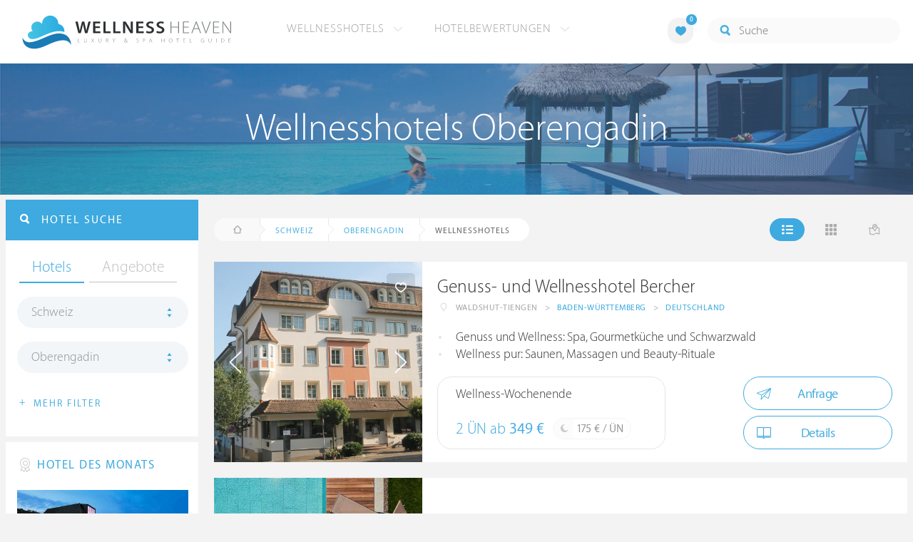

--- FILE ---
content_type: text/html; charset=UTF-8
request_url: https://at.wellness-heaven.de/wellnesshotels/schweiz/oberengadin/
body_size: 19234
content:

<!DOCTYPE html>
<!--[if lt IE 7]>      <html class="no-js lt-ie9 lt-ie8 lt-ie7"> <![endif]-->
<!--[if IE 7]>         <html class="no-js lt-ie9 lt-ie8"> <![endif]-->
<!--[if IE 8]>         <html class="no-js lt-ie9"> <![endif]-->
<!--[if gt IE 8]><!--> 
<html class="no-js" lang="de"> <!--<![endif]-->
  
  <head>
  

<title>Die besten Wellnesshotels 🥇 Oberengadin ab 80€</title>
<meta name="description" content="Die besten Wellnesshotels 🥇 Oberengadin ab 80€ Wellness Hotels aus der Region Oberengadin finden Sie mit Testberichten und Hotel Bewertungen im Wellness Heaven Guide.">
<meta charset="utf-8">
<meta name="referrer" content="origin">
<meta name="robots" content="index,follow"><base href="https://at.wellness-heaven.de/" />
<link rel="alternate" hreflang="de" href="https://www.wellness-heaven.de/wellnesshotels/schweiz/oberengadin/" />
<link rel="alternate" hreflang="de-CH" href="https://ch.wellness-heaven.de/wellnesshotels/schweiz/oberengadin/" />
<link rel="alternate" hreflang="de-AT" href="https://at.wellness-heaven.de/wellnesshotels/schweiz/oberengadin/" />
<meta name="viewport" content="width=device-width, initial-scale=1">

	<link rel="stylesheet" href="/css/normalize.min.css">
	<link rel="stylesheet" href="/min/?g=pluginscss">
	<link rel="stylesheet" href="/min/?g=maincss">
    
    <script src="/min/?g=mainjs"></script>
    
<script type="text/javascript">var keyerl = 'AIzaSyD-w43jV9Ftm_EUB-gaajsRNWMS5K82Z3o';</script><script>createCookie('tt','1','30');</script>    
 
	
	<script type="application/ld+json">
	{
  	"@context" : "https://schema.org",
  	"@type" : "WebSite",
  	"name" : "Wellness Heaven",
  	"alternateName" : "Wellness Heaven Hotel Guide",
  	"url" : "https://www.wellness-heaven.de"
	}
	</script>
	<script type="application/ld+json">
    {
      "@context": "https://schema.org",
      "@type": "Organization",
      "url": "https://www.wellness-heaven.de",
      "logo": "https://www.wellness-heaven.de/img/logo.svg"
    }
    </script>
    
    <link rel="icon" href="/favi/favicon.ico">
    <link rel="icon" type="image/png" href="/favi/favicon-32x32.png" sizes="32x32">
    <link rel="icon" type="image/png" href="/favi/favicon-96x96.png" sizes="96x96">
    <link rel="apple-touch-icon" sizes="57x57" href="/favi/apple-touch-icon-57x57.png">
    <link rel="apple-touch-icon" sizes="60x60" href="/favi/apple-touch-icon-60x60.png">
    <link rel="apple-touch-icon" sizes="72x72" href="/favi/apple-touch-icon-72x72.png">
    <link rel="apple-touch-icon" sizes="76x76" href="/favi/apple-touch-icon-76x76.png">
    <link rel="apple-touch-icon" sizes="114x114" href="/favi/apple-touch-icon-114x114.png">
    <link rel="apple-touch-icon" sizes="120x120" href="/favi/apple-touch-icon-120x120.png">
    <link rel="apple-touch-icon" sizes="152x152" href="/favi/apple-touch-icon-152x152.png">
    <link rel="apple-touch-icon" sizes="180x180" href="/favi/apple-touch-icon-180x180.png">
    <link rel="manifest" href="/favi/manifest.json">
    <meta name="msapplication-TileColor" content="#ffffff">
    <meta name="msapplication-TileImage" content="/favi/mstile-144x144.png">
    <meta name="theme-color" content="#ffffff">

    <!--[if lt IE 9]>
        <script src="//html5shiv.googlecode.com/svn/trunk/html5.js"></script>
        <script>window.html5 || document.write('<script src="js/vendor/html5shiv.js"><\/script>')</script>
    <![endif]-->


 <link rel="canonical" href="/wellnesshotels/schweiz/oberengadin/" /><meta property="og:image" content="/img/logo.svg"/><meta property="og:title" content="Die besten Wellnesshotels 🥇 Oberengadin ab 80€" />
</head>

<body>
    <!--[if lt IE 7]>
      <p class="browsehappy">You are using an <strong>outdated</strong> browser. Please <a href="https://browsehappy.com/">upgrade your browser</a> to improve your experience.</p>
    <![endif]-->


<style>#preLoader{position:fixed;left:0;top:0;right:0;bottom:0;background:rgba(255,255,255,.99);z-index:100500}.preloader-double-torus,.preloader-wrap,.preloader-wrap img{position:absolute;left:0;top:0;bottom:0;right:0;margin:auto}.preloader-double-torus,.preloader-wrap{height:110px;width:110px}.preloader-wrap img{height:70px;width:70px}.preloader-double-torus{border:9px double;border-radius:50%;border-color:rgba(62,170,223,.65) #3eaadf;animation:preloader-spin 570ms infinite linear;-o-animation:preloader-spin 570ms infinite linear;-ms-animation:preloader-spin 570ms infinite linear;-webkit-animation:preloader-spin 570ms infinite linear;-moz-animation:preloader-spin 570ms infinite linear}@keyframes preloader-spin{100%{transform:rotate(360deg)}}@-o-keyframes preloader-spin{100%{-o-transform:rotate(360deg);transform:rotate(360deg)}}@-ms-keyframes preloader-spin{100%{-ms-transform:rotate(360deg);transform:rotate(360deg)}}@-webkit-keyframes preloader-spin{100%{-webkit-transform:rotate(360deg);transform:rotate(360deg)}}@-moz-keyframes preloader-spin{100%{-moz-transform:rotate(360deg);transform:rotate(360deg)}}
</style>

<div id="preLoader">
<div class="preloader-wrap">
  <img src="/img/logo-cloud.svg">
  <div class="preloader-double-torus"></div>
</div>
</div>

    <div id="main">
      <header id="header">
        <div class="main-container">
          <a href="/" class="logo"><img src="/img/logo.svg" alt="Wellness Heaven Logo" class="logosvg"></a>
          <a href="/" id="mob-btn"><div class="menu-burger"><span></span></div></a>

          <nav class="header-menu clearfix">
            <ul class="f-left">
              <li>
                <a href="#">Wellnesshotels <span class="icon-arrow-down-small"></span></a>

                <div class="dropdown">
                  <ul>
                  	<li><a href="/karte/">Wellnesshotel Karte</a></li>
                    <li><a href="/awards/">Wellness Heaven Awards</a></li> 
                    <li><a href="/hotelbewertung/wellness-spa/">Die besten Wellnesshotels</a></li>
                    <li><a href="/wellness/personalisierte-suche/">Personalisierte Hotelsuche</a></li> 
                    <li><a href="/wellness-angebote/top/">Wellness Angebote</a></li> 
                    <li><a href="/wellness/pressemeldungen/">Presse</a></li>
                    <li><a href="/wellness/wellness-gewinnspiel/">Gewinnspiel</a></li>
                    
                  </ul>
                </div>
              </li>
              <li>
                <a href="#">Hotelbewertungen <span class="icon-arrow-down-small"></span></a>

                <div class="dropdown">
                  <ul>
                    <li><a href="/wellness/testbericht-kriterien/">Test-Kriterien</a></li>
                    <li><a href="/wellness/bewertungsalgorithmus/">Bewertungs-Algorithmus</a></li>
                    <li><a href="/wellness/testbericht-experten/">Hoteltester</a></li>
                    <li><a href="/magazin/">Magazin</a></li>
                    <li><a href="/wellness/hoteltesterin-kolumne/">Hoteltesterin Kolumne</a></li>
                    <li><a href="/wellness/wellnessfuehrer-willkommen/">Wellness Heaven</a></li>
                    <li><a href="/wellness/testbericht-philosophie/">Philosophie</a></li>
                    <li><a href="/wellness/listing-varianten/">Listing Varianten</a></li>
                  </ul>
                </div>
              </li>
            </ul>

            <a href="#" id="search-btn"><span class="icon-search"></span></a>

            <div class="f-right" id="searchbox">
              <input id="search" type="text" placeholder="Suche"/>
              <span class="icon-search"></span>
              <a href="#" class="close"><span class="icon-close"></span></a>
                <div id="search-prompter" class="search-prompter"></div>
              </div>

              <div class="f-right like-box-container">
                <a href="#" class="like-block"><i class="icon-heart-full"></i><span id="likeCount">0</span></a>

                <div class="likebox-dropdown" style="display:none;">
                  <div class="likebox-wrap mCustomScrollbar " style="display:none;">
                    <a href="/wellness/merkzettel/" class="btn btn-blue-full">
                      <span class="icon-plane"></span>Anfrage an alle
                    </a>
                    <div class="ui-likebox-msg">Ihre Favoriten-Liste ist leer.</div>
                    <ul id="likeBox" class="ui-autocomplete ui-menu">
                      <li class="ui-hotels-title" style="display:none">
                        <span class="cati">Hotels</span>
                        <span class="cati" id="hotelsCount"></span>
                      </li>
                      <li id="uiHotelsList"></li>

                      <li class="ui-angebote-title" style="display:none">
                        <span class="cati">Angebote</span>
                        <span class="cati" id="angeboteCont"></span>
                      </li>
                      <li id="uiAngeboteList"></li>
                    </ul>
                  </div>
                </div>

              </div> <!-- .like-box-container -->

            </div>
          </nav>
        </div>
      </header><!--END Eheader-->

 <div class="bn-block">
        <img class="lazy iecrop" data-src="/img/landing-header.jpg" alt="Wellnesshotels Oberengadin">

        <h1><span>Wellnesshotels Oberengadin</span></h1>
      </div><!--END .bn-block-->
 <nav id="breadcrumbs-menu"><ul><li class="home"><a href="/"><span class="icon-home"></span> Startseite</a></li><li><a href="/wellnesshotels/schweiz/">Schweiz</a></li><li><a href="/wellnesshotels/schweiz/oberengadin/">Oberengadin</a></li>   </ul></nav><!--END #menu-->
      <div class="main-container l-aside-wrap clearfix left-aside-main">
        <div class="eRowFluid_dynamic f-right">    <div id="mainContWrap">      
          <div class="filter-block clearfix" id="filterBlockContent">
          <div class="f-left">
			<ul class="breadcrumbs-large clearfix" itemscope itemtype="http://schema.org/BreadcrumbList"><li class="home"><a href="/"><span class="icon-home"></span><span class="breadText"></span></a></li><li itemprop="itemListElement" itemscope itemtype="http://schema.org/ListItem"><a href="/wellnesshotels/schweiz/" itemprop="item"><span itemprop="name">Schweiz</span></a><meta itemprop="position" content="1"></li><li itemprop="itemListElement" itemscope itemtype="http://schema.org/ListItem"><a href="/wellnesshotels/schweiz/oberengadin/" itemprop="item"><span itemprop="name">Oberengadin</span></a><meta itemprop="position" content="2"></li> <li itemprop="itemListElement" itemscope itemtype="http://schema.org/ListItem"><a class="numfound" itemprop="item"><span itemprop="name">Wellnesshotels</span></a><meta itemprop="position" content="4"></li></ul>
		  </div>
            <div class="f-right">
              <ul class="hotels-list-tab" id="hotelListTab">
                <li class="active"><a href="#"><span class="icon-line"></span></a></li>
                <li><a href="#" class="block"><span class="icon-block"></span></a></li>
                <li><a href="#" class="map-btn"><span class="icon-map"></span></a></li>
                <li class="active"><a href="#" class="searcho-btn" id="mob-btn2"><span class="icon-search"></span><span class="filtertext">Filter</span></a></li>
              </ul>
              
            </div>
          </div>

          <div class="overflow-hidden">
        <ul class="hotels-list" itemprop="mainEntity" itemscope itemtype="https://schema.org/ItemList">
              <li itemprop="itemListElement" itemscope itemtype="https://schema.org/ListItem">
              <meta itemprop="position" content="1">
                <div class="cont" itemprop="item" itemscope="" itemtype="https://schema.org/Hotel">
                  <div class="img-block">
                    <a href="/wellnesshotel/wohlfuehlhotel-bercher/" class="link-to" itemprop="url">

  <div class="swiper hotelswiper">
    <div class="swiper-wrapper">
    
      <div class="swiper-slide">
       <img class="swiper-lazy lazy iecrop" data-src="https://www.wellness-heaven.de/guide/wohlfuehlhotel-bercher/wohlfuehlhotel-bercher.jpg" data-srcset="https://www.wellness-heaven.de/guide/wohlfuehlhotel-bercher/wohlfuehlhotel-bercher.jpg 900w, https://www.wellness-heaven.de/guide/wohlfuehlhotel-bercher/wohlfuehlhotel-bercher_gr.jpg 1600w" alt="Wellnesshotel Baden-Württemberg Genuss- und Wellnesshotel Bercher">
        <div class="swiper-lazy-preloader swiper-lazy-preloader-white"></div>
      </div>

 		<div class="swiper-slide">
        <img class="swiper-lazy" data-src="https://www.wellness-heaven.de/guide/wohlfuehlhotel-bercher/data/image/wohlfuehlhotel-bercher-624951c3f3aa4.jpeg" alt="Genuss- und Wellnesshotel Bercher | Bild 1" />
        <div class="swiper-lazy-preloader swiper-lazy-preloader-white"></div>
      	</div>

 		<div class="swiper-slide">
        <img class="swiper-lazy" data-src="https://www.wellness-heaven.de/guide/wohlfuehlhotel-bercher/data/image/wohlfuehlhotel-bercher-5ad0becf9a9aa.jpeg" alt="Genuss- und Wellnesshotel Bercher | Bild 2" />
        <div class="swiper-lazy-preloader swiper-lazy-preloader-white"></div>
      	</div>

 		<div class="swiper-slide">
        <img class="swiper-lazy" data-src="https://www.wellness-heaven.de/guide/wohlfuehlhotel-bercher/data/image/wohlfuehlhotel-bercher-5acf4570cedc9.jpeg" alt="Genuss- und Wellnesshotel Bercher | Bild 3" />
        <div class="swiper-lazy-preloader swiper-lazy-preloader-white"></div>
      	</div>

 		<div class="swiper-slide">
        <img class="swiper-lazy" data-src="https://www.wellness-heaven.de/guide/wohlfuehlhotel-bercher/data/image/wohlfuehlhotel-bercher-5ad0c252cba2b.jpeg" alt="Genuss- und Wellnesshotel Bercher | Bild 4" />
        <div class="swiper-lazy-preloader swiper-lazy-preloader-white"></div>
      	</div>

 		<div class="swiper-slide">
        <img class="swiper-lazy" data-src="https://www.wellness-heaven.de/guide/wohlfuehlhotel-bercher/data/image/wohlfuehlhotel-bercher-6249522aa58dc.jpeg" alt="Genuss- und Wellnesshotel Bercher | Bild 5" />
        <div class="swiper-lazy-preloader swiper-lazy-preloader-white"></div>
      	</div>

 		<div class="swiper-slide">
        <img class="swiper-lazy" data-src="https://www.wellness-heaven.de/guide/wohlfuehlhotel-bercher/data/image/wohlfuehlhotel-bercher-5ad0c262ce657.jpeg" alt="Genuss- und Wellnesshotel Bercher | Bild 6" />
        <div class="swiper-lazy-preloader swiper-lazy-preloader-white"></div>
      	</div>

 		<div class="swiper-slide">
        <img class="swiper-lazy" data-src="https://www.wellness-heaven.de/guide/wohlfuehlhotel-bercher/data/image/wohlfuehlhotel-bercher-5ad0c67962a0c.jpeg" alt="Genuss- und Wellnesshotel Bercher | Bild 7" />
        <div class="swiper-lazy-preloader swiper-lazy-preloader-white"></div>
      	</div>

 		<div class="swiper-slide">
        <img class="swiper-lazy" data-src="https://www.wellness-heaven.de/guide/wohlfuehlhotel-bercher/data/image/wohlfuehlhotel-bercher-5acf45b345094.jpeg" alt="Genuss- und Wellnesshotel Bercher | Bild 8" />
        <div class="swiper-lazy-preloader swiper-lazy-preloader-white"></div>
      	</div>

 		<div class="swiper-slide">
        <img class="swiper-lazy" data-src="https://www.wellness-heaven.de/guide/wohlfuehlhotel-bercher/data/image/wohlfuehlhotel-bercher-5acf45784c345.jpeg" alt="Genuss- und Wellnesshotel Bercher | Bild 9" />
        <div class="swiper-lazy-preloader swiper-lazy-preloader-white"></div>
      	</div>

 		<div class="swiper-slide">
        <img class="swiper-lazy" data-src="https://www.wellness-heaven.de/guide/wohlfuehlhotel-bercher/data/image/wohlfuehlhotel-bercher-5acf39d9a55d8.jpeg" alt="Genuss- und Wellnesshotel Bercher | Bild 10" />
        <div class="swiper-lazy-preloader swiper-lazy-preloader-white"></div>
      	</div>

 		<div class="swiper-slide">
        <img class="swiper-lazy" data-src="https://www.wellness-heaven.de/guide/wohlfuehlhotel-bercher/data/image/wohlfuehlhotel-bercher-5acf39eecbbe8.jpeg" alt="Genuss- und Wellnesshotel Bercher | Bild 11" />
        <div class="swiper-lazy-preloader swiper-lazy-preloader-white"></div>
      	</div>

 		<div class="swiper-slide">
        <img class="swiper-lazy" data-src="https://www.wellness-heaven.de/guide/wohlfuehlhotel-bercher/data/image/wohlfuehlhotel-bercher-5ad0bf1994405.jpeg" alt="Genuss- und Wellnesshotel Bercher | Bild 12" />
        <div class="swiper-lazy-preloader swiper-lazy-preloader-white"></div>
      	</div>

 		<div class="swiper-slide">
        <img class="swiper-lazy" data-src="https://www.wellness-heaven.de/guide/wohlfuehlhotel-bercher/data/image/wohlfuehlhotel-bercher-5acf42c88fdf0.jpeg" alt="Genuss- und Wellnesshotel Bercher | Bild 13" />
        <div class="swiper-lazy-preloader swiper-lazy-preloader-white"></div>
      	</div>

 		<div class="swiper-slide">
        <img class="swiper-lazy" data-src="https://www.wellness-heaven.de/guide/wohlfuehlhotel-bercher/data/image/wohlfuehlhotel-bercher-5acf43343a897.jpeg" alt="Genuss- und Wellnesshotel Bercher | Bild 14" />
        <div class="swiper-lazy-preloader swiper-lazy-preloader-white"></div>
      	</div>

 		<div class="swiper-slide">
        <img class="swiper-lazy" data-src="https://www.wellness-heaven.de/guide/wohlfuehlhotel-bercher/data/image/wohlfuehlhotel-bercher-5ad0da58deb14.jpeg" alt="Genuss- und Wellnesshotel Bercher | Bild 15" />
        <div class="swiper-lazy-preloader swiper-lazy-preloader-white"></div>
      	</div>

 		<div class="swiper-slide">
        <img class="swiper-lazy" data-src="https://www.wellness-heaven.de/guide/wohlfuehlhotel-bercher/data/image/wohlfuehlhotel-bercher-5acf432e33e10.jpeg" alt="Genuss- und Wellnesshotel Bercher | Bild 16" />
        <div class="swiper-lazy-preloader swiper-lazy-preloader-white"></div>
      	</div>

 		<div class="swiper-slide">
        <img class="swiper-lazy" data-src="https://www.wellness-heaven.de/guide/wohlfuehlhotel-bercher/data/image/wohlfuehlhotel-bercher-5acf4541afe82.jpeg" alt="Genuss- und Wellnesshotel Bercher | Bild 17" />
        <div class="swiper-lazy-preloader swiper-lazy-preloader-white"></div>
      	</div>

 		<div class="swiper-slide">
        <img class="swiper-lazy" data-src="https://www.wellness-heaven.de/guide/wohlfuehlhotel-bercher/data/image/wohlfuehlhotel-bercher-5acf45578ca96.jpeg" alt="Genuss- und Wellnesshotel Bercher | Bild 18" />
        <div class="swiper-lazy-preloader swiper-lazy-preloader-white"></div>
      	</div>

 		<div class="swiper-slide">
        <img class="swiper-lazy" data-src="https://www.wellness-heaven.de/guide/wohlfuehlhotel-bercher/data/image/wohlfuehlhotel-bercher-5ad03e884f7c3.jpeg" alt="Genuss- und Wellnesshotel Bercher | Bild 19" />
        <div class="swiper-lazy-preloader swiper-lazy-preloader-white"></div>
      	</div>

 		<div class="swiper-slide">
        <img class="swiper-lazy" data-src="https://www.wellness-heaven.de/guide/wohlfuehlhotel-bercher/data/image/wohlfuehlhotel-bercher-5ad03ea535a83.jpeg" alt="Genuss- und Wellnesshotel Bercher | Bild 20" />
        <div class="swiper-lazy-preloader swiper-lazy-preloader-white"></div>
      	</div>

 		<div class="swiper-slide">
        <img class="swiper-lazy" data-src="https://www.wellness-heaven.de/guide/wohlfuehlhotel-bercher/data/image/wohlfuehlhotel-bercher-5ad03e63bbd43.jpeg" alt="Genuss- und Wellnesshotel Bercher | Bild 21" />
        <div class="swiper-lazy-preloader swiper-lazy-preloader-white"></div>
      	</div>

 		<div class="swiper-slide">
        <img class="swiper-lazy" data-src="https://www.wellness-heaven.de/guide/wohlfuehlhotel-bercher/data/image/wohlfuehlhotel-bercher-60099c615f665.jpeg" alt="Genuss- und Wellnesshotel Bercher | Bild 22" />
        <div class="swiper-lazy-preloader swiper-lazy-preloader-white"></div>
      	</div>

 		<div class="swiper-slide">
        <img class="swiper-lazy" data-src="https://www.wellness-heaven.de/guide/wohlfuehlhotel-bercher/data/image/wohlfuehlhotel-bercher-60099c7f6e602.jpeg" alt="Genuss- und Wellnesshotel Bercher | Bild 23" />
        <div class="swiper-lazy-preloader swiper-lazy-preloader-white"></div>
      	</div>

 		<div class="swiper-slide">
        <img class="swiper-lazy" data-src="https://www.wellness-heaven.de/guide/wohlfuehlhotel-bercher/data/image/wohlfuehlhotel-bercher-60099cccdb95f.jpeg" alt="Genuss- und Wellnesshotel Bercher | Bild 24" />
        <div class="swiper-lazy-preloader swiper-lazy-preloader-white"></div>
      	</div>

 		<div class="swiper-slide">
        <img class="swiper-lazy" data-src="https://www.wellness-heaven.de/guide/wohlfuehlhotel-bercher/data/image/wohlfuehlhotel-bercher-60099c9a34f1a.jpeg" alt="Genuss- und Wellnesshotel Bercher | Bild 25" />
        <div class="swiper-lazy-preloader swiper-lazy-preloader-white"></div>
      	</div>

 		<div class="swiper-slide">
        <img class="swiper-lazy" data-src="https://www.wellness-heaven.de/guide/wohlfuehlhotel-bercher/data/image/wohlfuehlhotel-bercher-5ad03f750726d.jpeg" alt="Genuss- und Wellnesshotel Bercher | Bild 26" />
        <div class="swiper-lazy-preloader swiper-lazy-preloader-white"></div>
      	</div>

 		<div class="swiper-slide">
        <img class="swiper-lazy" data-src="https://www.wellness-heaven.de/guide/wohlfuehlhotel-bercher/data/image/wohlfuehlhotel-bercher-5ad0cc4b08630.jpeg" alt="Genuss- und Wellnesshotel Bercher | Bild 27" />
        <div class="swiper-lazy-preloader swiper-lazy-preloader-white"></div>
      	</div>

 		<div class="swiper-slide">
        <img class="swiper-lazy" data-src="https://www.wellness-heaven.de/guide/wohlfuehlhotel-bercher/data/image/wohlfuehlhotel-bercher-5ad0cc65c272f.jpeg" alt="Genuss- und Wellnesshotel Bercher | Bild 28" />
        <div class="swiper-lazy-preloader swiper-lazy-preloader-white"></div>
      	</div>

 		<div class="swiper-slide">
        <img class="swiper-lazy" data-src="https://www.wellness-heaven.de/guide/wohlfuehlhotel-bercher/data/image/wohlfuehlhotel-bercher-5ad03ef079a04.jpeg" alt="Genuss- und Wellnesshotel Bercher | Bild 29" />
        <div class="swiper-lazy-preloader swiper-lazy-preloader-white"></div>
      	</div>

 		<div class="swiper-slide">
        <img class="swiper-lazy" data-src="https://www.wellness-heaven.de/guide/wohlfuehlhotel-bercher/data/image/wohlfuehlhotel-bercher-5ad03f11e7aa8.jpeg" alt="Genuss- und Wellnesshotel Bercher | Bild 30" />
        <div class="swiper-lazy-preloader swiper-lazy-preloader-white"></div>
      	</div>

 		<div class="swiper-slide">
        <img class="swiper-lazy" data-src="https://www.wellness-heaven.de/guide/wohlfuehlhotel-bercher/data/image/wohlfuehlhotel-bercher-5ad0d08ad96fe.jpeg" alt="Genuss- und Wellnesshotel Bercher | Bild 31" />
        <div class="swiper-lazy-preloader swiper-lazy-preloader-white"></div>
      	</div>

 		<div class="swiper-slide">
        <img class="swiper-lazy" data-src="https://www.wellness-heaven.de/guide/wohlfuehlhotel-bercher/data/image/wohlfuehlhotel-bercher-5ad0c96c76b21.jpeg" alt="Genuss- und Wellnesshotel Bercher | Bild 32" />
        <div class="swiper-lazy-preloader swiper-lazy-preloader-white"></div>
      	</div>

 		<div class="swiper-slide">
        <img class="swiper-lazy" data-src="https://www.wellness-heaven.de/guide/wohlfuehlhotel-bercher/data/image/wohlfuehlhotel-bercher-5ad03f2259f5f.jpeg" alt="Genuss- und Wellnesshotel Bercher | Bild 33" />
        <div class="swiper-lazy-preloader swiper-lazy-preloader-white"></div>
      	</div>

 		<div class="swiper-slide">
        <img class="swiper-lazy" data-src="https://www.wellness-heaven.de/guide/wohlfuehlhotel-bercher/data/image/wohlfuehlhotel-bercher-5ad0bf659e66b.jpeg" alt="Genuss- und Wellnesshotel Bercher | Bild 34" />
        <div class="swiper-lazy-preloader swiper-lazy-preloader-white"></div>
      	</div>

 		<div class="swiper-slide">
        <img class="swiper-lazy" data-src="https://www.wellness-heaven.de/guide/wohlfuehlhotel-bercher/data/image/wohlfuehlhotel-bercher-5ad0bf348526a.jpeg" alt="Genuss- und Wellnesshotel Bercher | Bild 35" />
        <div class="swiper-lazy-preloader swiper-lazy-preloader-white"></div>
      	</div>

 		<div class="swiper-slide">
        <img class="swiper-lazy" data-src="https://www.wellness-heaven.de/guide/wohlfuehlhotel-bercher/data/image/wohlfuehlhotel-bercher-5ad0cb1b3226a.jpeg" alt="Genuss- und Wellnesshotel Bercher | Bild 36" />
        <div class="swiper-lazy-preloader swiper-lazy-preloader-white"></div>
      	</div>

 		<div class="swiper-slide">
        <img class="swiper-lazy" data-src="https://www.wellness-heaven.de/guide/wohlfuehlhotel-bercher/data/image/wohlfuehlhotel-bercher-5ad0cd651799a.jpeg" alt="Genuss- und Wellnesshotel Bercher | Bild 37" />
        <div class="swiper-lazy-preloader swiper-lazy-preloader-white"></div>
      	</div>

 		<div class="swiper-slide">
        <img class="swiper-lazy" data-src="https://www.wellness-heaven.de/guide/wohlfuehlhotel-bercher/data/image/wohlfuehlhotel-bercher-5b225d14f327e.jpeg" alt="Genuss- und Wellnesshotel Bercher | Bild 38" />
        <div class="swiper-lazy-preloader swiper-lazy-preloader-white"></div>
      	</div>

 		<div class="swiper-slide">
        <img class="swiper-lazy" data-src="https://www.wellness-heaven.de/guide/wohlfuehlhotel-bercher/data/image/wohlfuehlhotel-bercher-5b226b922b5bf.jpeg" alt="Genuss- und Wellnesshotel Bercher | Bild 39" />
        <div class="swiper-lazy-preloader swiper-lazy-preloader-white"></div>
      	</div>

 		<div class="swiper-slide">
        <img class="swiper-lazy" data-src="https://www.wellness-heaven.de/guide/wohlfuehlhotel-bercher/data/image/wohlfuehlhotel-bercher-5b29f86fa410a.jpeg" alt="Genuss- und Wellnesshotel Bercher | Bild 40" />
        <div class="swiper-lazy-preloader swiper-lazy-preloader-white"></div>
      	</div>

 		<div class="swiper-slide">
        <img class="swiper-lazy" data-src="https://www.wellness-heaven.de/guide/wohlfuehlhotel-bercher/data/image/wohlfuehlhotel-bercher-5df5d19699ef1.jpeg" alt="Genuss- und Wellnesshotel Bercher | Bild 41" />
        <div class="swiper-lazy-preloader swiper-lazy-preloader-white"></div>
      	</div>

 		<div class="swiper-slide">
        <img class="swiper-lazy" data-src="https://www.wellness-heaven.de/guide/wohlfuehlhotel-bercher/data/image/wohlfuehlhotel-bercher-684fd0c900c9e.jpeg" alt="Genuss- und Wellnesshotel Bercher | Bild 42" />
        <div class="swiper-lazy-preloader swiper-lazy-preloader-white"></div>
      	</div>

 		<div class="swiper-slide">
        <img class="swiper-lazy" data-src="https://www.wellness-heaven.de/guide/wohlfuehlhotel-bercher/data/image/wohlfuehlhotel-bercher-5df5d28018043.jpeg" alt="Genuss- und Wellnesshotel Bercher | Bild 43" />
        <div class="swiper-lazy-preloader swiper-lazy-preloader-white"></div>
      	</div>

 		<div class="swiper-slide">
        <img class="swiper-lazy" data-src="https://www.wellness-heaven.de/guide/wohlfuehlhotel-bercher/data/image/wohlfuehlhotel-bercher-5df5d2c1d4407.jpeg" alt="Genuss- und Wellnesshotel Bercher | Bild 44" />
        <div class="swiper-lazy-preloader swiper-lazy-preloader-white"></div>
      	</div>

 		<div class="swiper-slide">
        <img class="swiper-lazy" data-src="https://www.wellness-heaven.de/guide/wohlfuehlhotel-bercher/data/image/wohlfuehlhotel-bercher-5df5d2ddc4cc2.jpeg" alt="Genuss- und Wellnesshotel Bercher | Bild 45" />
        <div class="swiper-lazy-preloader swiper-lazy-preloader-white"></div>
      	</div>

 		<div class="swiper-slide">
        <img class="swiper-lazy" data-src="https://www.wellness-heaven.de/guide/wohlfuehlhotel-bercher/data/image/wohlfuehlhotel-bercher-5df5d34ce6ad3.jpeg" alt="Genuss- und Wellnesshotel Bercher | Bild 46" />
        <div class="swiper-lazy-preloader swiper-lazy-preloader-white"></div>
      	</div>

 		<div class="swiper-slide">
        <img class="swiper-lazy" data-src="https://www.wellness-heaven.de/guide/wohlfuehlhotel-bercher/data/image/wohlfuehlhotel-bercher-5f3568457b152.jpeg" alt="Genuss- und Wellnesshotel Bercher | Bild 47" />
        <div class="swiper-lazy-preloader swiper-lazy-preloader-white"></div>
      	</div>

 		<div class="swiper-slide">
        <img class="swiper-lazy" data-src="https://www.wellness-heaven.de/guide/wohlfuehlhotel-bercher/data/image/wohlfuehlhotel-bercher-5fde2f21c2a0d.jpeg" alt="Genuss- und Wellnesshotel Bercher | Bild 48" />
        <div class="swiper-lazy-preloader swiper-lazy-preloader-white"></div>
      	</div>

 		<div class="swiper-slide">
        <img class="swiper-lazy" data-src="https://www.wellness-heaven.de/guide/wohlfuehlhotel-bercher/data/image/wohlfuehlhotel-bercher-68491af6ca080.jpeg" alt="Genuss- und Wellnesshotel Bercher | Bild 49" />
        <div class="swiper-lazy-preloader swiper-lazy-preloader-white"></div>
      	</div>

 		<div class="swiper-slide">
        <img class="swiper-lazy" data-src="https://www.wellness-heaven.de/guide/wohlfuehlhotel-bercher/data/image/wohlfuehlhotel-bercher-686b683463111.jpeg" alt="Genuss- und Wellnesshotel Bercher | Bild 50" />
        <div class="swiper-lazy-preloader swiper-lazy-preloader-white"></div>
      	</div>

 		<div class="swiper-slide">
        <img class="swiper-lazy" data-src="https://www.wellness-heaven.de/guide/wohlfuehlhotel-bercher/data/image/wohlfuehlhotel-bercher-686b684ac6af5.jpeg" alt="Genuss- und Wellnesshotel Bercher | Bild 51" />
        <div class="swiper-lazy-preloader swiper-lazy-preloader-white"></div>
      	</div>

 		<div class="swiper-slide">
        <img class="swiper-lazy" data-src="https://www.wellness-heaven.de/guide/wohlfuehlhotel-bercher/data/image/wohlfuehlhotel-bercher-686b685f448c8.jpeg" alt="Genuss- und Wellnesshotel Bercher | Bild 52" />
        <div class="swiper-lazy-preloader swiper-lazy-preloader-white"></div>
      	</div>

    </div>
    <div class="swiper-button-next"><i class="icon-arrow-right"></i></div>
    <div class="swiper-button-prev"><i class="icon-arrow-left"></i></div>

  </div>

                    </a>
                    <meta itemprop="image" content="https://www.wellness-heaven.de/guide/wohlfuehlhotel-bercher/wohlfuehlhotel-bercher.jpg">
                    <noscript><img src="https://www.wellness-heaven.de/guide/wohlfuehlhotel-bercher/wohlfuehlhotel-bercher.jpg" alt="Wellnesshotel Baden-Württemberg"></noscript>
                    <a href="#" class="like" data-id="h609"><span class="icon-heart"></span></a>
                  </div>

                  <div class="text-block">
                    <h2 itemprop="name"><a href="/wellnesshotel/wohlfuehlhotel-bercher/">Genuss- und Wellnesshotel Bercher</a></h2>
                  
                    <ul class="location-list" itemprop="address" itemscope itemtype="https://schema.org/PostalAddress">
					<li class="location-ic"><span class="icon-location"></span></li>
                      <li itemprop="addressLocality">Waldshut-Tiengen</li>
                      <li>></li>
                      <li itemprop="addressRegion"><a href="/wellnesshotels/deutschland/baden-w%C3%BCrttemberg/" title="Wellness Baden-Württemberg">Baden-Württemberg</a></li>
                      <li>></li>
                      <li itemprop="addressCountry"><a href="/wellnesshotels/deutschland/" title="Wellnesshotels Deutschland">Deutschland</a></li>
                    </ul>
<meta itemprop="telephone" content="+49 7741 47470">
<div class="progress-spacer2"></div><meta itemprop="priceRange" content="175 €">
                    <ul class="bullets-list">
                      <li>Genuss und Wellness: Spa, Gourmetküche und Schwarzwald</li> <li>Wellness pur: Saunen, Massagen und Beauty-Rituale</li> 
                    </ul>

 					<a href="/wellnesshotel/wohlfuehlhotel-bercher/angebot/13449/" class="price-block">
                      <p class="title">Wellness-Wochenende</p>

                      <p class="price">2 ÜN ab <span>349 €</span></p>

                      <span class="full-day">
                        <span class="icon-moon"></span>
                        <p>175 € / ÜN</p>
                      </span>
                    </a>


                    <div class="button-block"><a href="/wellnesshotel/wohlfuehlhotel-bercher/anfrage/" id="anfr" class="btn btn-blue"><span class="icon-plane"></span>Anfrage</a>                <a href="/wellnesshotel/wohlfuehlhotel-bercher/" class="btn btn-blue"><span class="icon-book"></span>Details</a>
                    </div>
                  </div>
                </div>
              </li>


<script>
// Normal AdSense		    		
function downloadJSAtOnload() {
var element = document.createElement('script');
element.src = 'https://pagead2.googlesyndication.com/pagead/js/adsbygoogle.js';
document.body.appendChild(element);
}

if (window.addEventListener)
window.addEventListener('load', downloadJSAtOnload, false);
else if (window.attachEvent)
window.attachEvent('onload', downloadJSAtOnload);
else window.onload = downloadJSAtOnload;

// Also at first load
setTimeout(function(){
		downloadJSAtOnload(); (adsbygoogle = window.adsbygoogle || []).push({});
	},1000);
</script>

              <li>
                <div class="cont">
                  <div class="img-block">
                    <img class="lazy iecrop" data-src="/img/hotel-place.jpg" alt="Wellnesshotel">
                    
                  </div>

                  <div class="text-block adv-block">
                  <div id="adcontainer1" >
                  <ins class="adsbygoogle"
     style="display:block"
     data-ad-client="ca-pub-0930356490990014"
     data-ad-slot="2532029845"
     data-ad-format="auto"
     data-full-width-responsive="true" data-track-content="" data-content-name="adsense view" data-content-piece="ad"></ins>
                  </div>
                  </div>
                </div>
              </li>

              <li itemprop="itemListElement" itemscope itemtype="https://schema.org/ListItem">
              <meta itemprop="position" content="2">
                <div class="cont" itemprop="item" itemscope="" itemtype="https://schema.org/Hotel">
                  <div class="img-block">
                    <a href="/wellnesshotel/victoria-jungfrau-grand-hotel/" class="link-to" itemprop="url">

  <div class="swiper hotelswiper">
    <div class="swiper-wrapper">
    
      <div class="swiper-slide">
       <img class="swiper-lazy lazy iecrop" data-src="https://www.wellness-heaven.de/guide/victoria-jungfrau-grand-hotel/victoria-jungfrau-grand-hotel.jpg" data-srcset="https://www.wellness-heaven.de/guide/victoria-jungfrau-grand-hotel/victoria-jungfrau-grand-hotel.jpg 900w, https://www.wellness-heaven.de/guide/victoria-jungfrau-grand-hotel/victoria-jungfrau-grand-hotel_gr.jpg 1600w" alt="Wellnesshotel Berner Oberland Victoria-Jungfrau Grand Hotel & Spa">
        <div class="swiper-lazy-preloader swiper-lazy-preloader-white"></div>
      </div>

 		<div class="swiper-slide">
        <img class="swiper-lazy" data-src="https://www.wellness-heaven.de/guide/victoria-jungfrau-grand-hotel/data/image/victoria-jungfrau-grand-hotel-63e3d80357ca1.jpeg" alt="Victoria-Jungfrau Grand Hotel & Spa | Bild 1" />
        <div class="swiper-lazy-preloader swiper-lazy-preloader-white"></div>
      	</div>

 		<div class="swiper-slide">
        <img class="swiper-lazy" data-src="https://www.wellness-heaven.de/guide/victoria-jungfrau-grand-hotel/data/image/victoria-jungfrau-grand-hotel-64be1cb50f0d2.jpeg" alt="Victoria-Jungfrau Grand Hotel & Spa | Bild 2" />
        <div class="swiper-lazy-preloader swiper-lazy-preloader-white"></div>
      	</div>

 		<div class="swiper-slide">
        <img class="swiper-lazy" data-src="https://www.wellness-heaven.de/guide/victoria-jungfrau-grand-hotel/data/image/victoria-jungfrau-grand-hotel-63e3d83f456e3.jpeg" alt="Victoria-Jungfrau Grand Hotel & Spa | Bild 3" />
        <div class="swiper-lazy-preloader swiper-lazy-preloader-white"></div>
      	</div>

 		<div class="swiper-slide">
        <img class="swiper-lazy" data-src="https://www.wellness-heaven.de/guide/victoria-jungfrau-grand-hotel/data/image/victoria-jungfrau-grand-hotel-63e3d85391c42.jpeg" alt="Victoria-Jungfrau Grand Hotel & Spa | Bild 4" />
        <div class="swiper-lazy-preloader swiper-lazy-preloader-white"></div>
      	</div>

 		<div class="swiper-slide">
        <img class="swiper-lazy" data-src="https://www.wellness-heaven.de/guide/victoria-jungfrau-grand-hotel/data/image/victoria-jungfrau-grand-hotel-63e3d858f2cdc.jpeg" alt="Victoria-Jungfrau Grand Hotel & Spa | Bild 5" />
        <div class="swiper-lazy-preloader swiper-lazy-preloader-white"></div>
      	</div>

 		<div class="swiper-slide">
        <img class="swiper-lazy" data-src="https://www.wellness-heaven.de/guide/victoria-jungfrau-grand-hotel/data/image/victoria-jungfrau-grand-hotel-5b8558f85e24b.jpeg" alt="Victoria-Jungfrau Grand Hotel & Spa | Bild 6" />
        <div class="swiper-lazy-preloader swiper-lazy-preloader-white"></div>
      	</div>

 		<div class="swiper-slide">
        <img class="swiper-lazy" data-src="https://www.wellness-heaven.de/guide/victoria-jungfrau-grand-hotel/data/image/victoria-jungfrau-grand-hotel-63e3d8a3dd48d.jpeg" alt="Victoria-Jungfrau Grand Hotel & Spa | Bild 7" />
        <div class="swiper-lazy-preloader swiper-lazy-preloader-white"></div>
      	</div>

 		<div class="swiper-slide">
        <img class="swiper-lazy" data-src="https://www.wellness-heaven.de/guide/victoria-jungfrau-grand-hotel/data/image/victoria-jungfrau-grand-hotel-63e3d99ca5372.jpeg" alt="Victoria-Jungfrau Grand Hotel & Spa | Bild 8" />
        <div class="swiper-lazy-preloader swiper-lazy-preloader-white"></div>
      	</div>

 		<div class="swiper-slide">
        <img class="swiper-lazy" data-src="https://www.wellness-heaven.de/guide/victoria-jungfrau-grand-hotel/data/image/victoria-jungfrau-grand-hotel-63e3d9b54a8e8.jpeg" alt="Victoria-Jungfrau Grand Hotel & Spa | Bild 9" />
        <div class="swiper-lazy-preloader swiper-lazy-preloader-white"></div>
      	</div>

 		<div class="swiper-slide">
        <img class="swiper-lazy" data-src="https://www.wellness-heaven.de/guide/victoria-jungfrau-grand-hotel/data/image/victoria-jungfrau-grand-hotel-63e3d9ca04a75.jpeg" alt="Victoria-Jungfrau Grand Hotel & Spa | Bild 10" />
        <div class="swiper-lazy-preloader swiper-lazy-preloader-white"></div>
      	</div>

 		<div class="swiper-slide">
        <img class="swiper-lazy" data-src="https://www.wellness-heaven.de/guide/victoria-jungfrau-grand-hotel/data/image/victoria-jungfrau-grand-hotel-63e4a832db8a3.jpeg" alt="Victoria-Jungfrau Grand Hotel & Spa | Bild 11" />
        <div class="swiper-lazy-preloader swiper-lazy-preloader-white"></div>
      	</div>

 		<div class="swiper-slide">
        <img class="swiper-lazy" data-src="https://www.wellness-heaven.de/guide/victoria-jungfrau-grand-hotel/data/image/victoria-jungfrau-grand-hotel-5b9687a6ab90a.jpeg" alt="Victoria-Jungfrau Grand Hotel & Spa | Bild 12" />
        <div class="swiper-lazy-preloader swiper-lazy-preloader-white"></div>
      	</div>

 		<div class="swiper-slide">
        <img class="swiper-lazy" data-src="https://www.wellness-heaven.de/guide/victoria-jungfrau-grand-hotel/data/image/victoria-jungfrau-grand-hotel-64be1d50f0547.jpeg" alt="Victoria-Jungfrau Grand Hotel & Spa | Bild 13" />
        <div class="swiper-lazy-preloader swiper-lazy-preloader-white"></div>
      	</div>

 		<div class="swiper-slide">
        <img class="swiper-lazy" data-src="https://www.wellness-heaven.de/guide/victoria-jungfrau-grand-hotel/data/image/victoria-jungfrau-grand-hotel-64be1d56580cf.jpeg" alt="Victoria-Jungfrau Grand Hotel & Spa | Bild 14" />
        <div class="swiper-lazy-preloader swiper-lazy-preloader-white"></div>
      	</div>

 		<div class="swiper-slide">
        <img class="swiper-lazy" data-src="https://www.wellness-heaven.de/guide/victoria-jungfrau-grand-hotel/data/image/victoria-jungfrau-grand-hotel-64be1cdf5df19.jpeg" alt="Victoria-Jungfrau Grand Hotel & Spa | Bild 15" />
        <div class="swiper-lazy-preloader swiper-lazy-preloader-white"></div>
      	</div>

 		<div class="swiper-slide">
        <img class="swiper-lazy" data-src="https://www.wellness-heaven.de/guide/victoria-jungfrau-grand-hotel/data/image/victoria-jungfrau-grand-hotel-63e3d8b0ec34e.jpeg" alt="Victoria-Jungfrau Grand Hotel & Spa | Bild 16" />
        <div class="swiper-lazy-preloader swiper-lazy-preloader-white"></div>
      	</div>

 		<div class="swiper-slide">
        <img class="swiper-lazy" data-src="https://www.wellness-heaven.de/guide/victoria-jungfrau-grand-hotel/data/image/victoria-jungfrau-grand-hotel-63e3daece0098.jpeg" alt="Victoria-Jungfrau Grand Hotel & Spa | Bild 17" />
        <div class="swiper-lazy-preloader swiper-lazy-preloader-white"></div>
      	</div>

 		<div class="swiper-slide">
        <img class="swiper-lazy" data-src="https://www.wellness-heaven.de/guide/victoria-jungfrau-grand-hotel/data/image/victoria-jungfrau-grand-hotel-5b96885709d69.jpeg" alt="Victoria-Jungfrau Grand Hotel & Spa | Bild 18" />
        <div class="swiper-lazy-preloader swiper-lazy-preloader-white"></div>
      	</div>

 		<div class="swiper-slide">
        <img class="swiper-lazy" data-src="https://www.wellness-heaven.de/guide/victoria-jungfrau-grand-hotel/data/image/victoria-jungfrau-grand-hotel-63e3daae19a90.jpeg" alt="Victoria-Jungfrau Grand Hotel & Spa | Bild 19" />
        <div class="swiper-lazy-preloader swiper-lazy-preloader-white"></div>
      	</div>

 		<div class="swiper-slide">
        <img class="swiper-lazy" data-src="https://www.wellness-heaven.de/guide/victoria-jungfrau-grand-hotel/data/image/victoria-jungfrau-grand-hotel-63e3dafa57341.jpeg" alt="Victoria-Jungfrau Grand Hotel & Spa | Bild 20" />
        <div class="swiper-lazy-preloader swiper-lazy-preloader-white"></div>
      	</div>

 		<div class="swiper-slide">
        <img class="swiper-lazy" data-src="https://www.wellness-heaven.de/guide/victoria-jungfrau-grand-hotel/data/image/victoria-jungfrau-grand-hotel-63e3da354ae95.jpeg" alt="Victoria-Jungfrau Grand Hotel & Spa | Bild 21" />
        <div class="swiper-lazy-preloader swiper-lazy-preloader-white"></div>
      	</div>

 		<div class="swiper-slide">
        <img class="swiper-lazy" data-src="https://www.wellness-heaven.de/guide/victoria-jungfrau-grand-hotel/data/image/victoria-jungfrau-grand-hotel-63e3d8c1d9cf9.jpeg" alt="Victoria-Jungfrau Grand Hotel & Spa | Bild 22" />
        <div class="swiper-lazy-preloader swiper-lazy-preloader-white"></div>
      	</div>

 		<div class="swiper-slide">
        <img class="swiper-lazy" data-src="https://www.wellness-heaven.de/guide/victoria-jungfrau-grand-hotel/data/image/victoria-jungfrau-grand-hotel-63e3d8c5b105c.jpeg" alt="Victoria-Jungfrau Grand Hotel & Spa | Bild 23" />
        <div class="swiper-lazy-preloader swiper-lazy-preloader-white"></div>
      	</div>

 		<div class="swiper-slide">
        <img class="swiper-lazy" data-src="https://www.wellness-heaven.de/guide/victoria-jungfrau-grand-hotel/data/image/victoria-jungfrau-grand-hotel-63e3d8c97b377.jpeg" alt="Victoria-Jungfrau Grand Hotel & Spa | Bild 24" />
        <div class="swiper-lazy-preloader swiper-lazy-preloader-white"></div>
      	</div>

 		<div class="swiper-slide">
        <img class="swiper-lazy" data-src="https://www.wellness-heaven.de/guide/victoria-jungfrau-grand-hotel/data/image/victoria-jungfrau-grand-hotel-63e3d8cd8d363.jpeg" alt="Victoria-Jungfrau Grand Hotel & Spa | Bild 25" />
        <div class="swiper-lazy-preloader swiper-lazy-preloader-white"></div>
      	</div>

 		<div class="swiper-slide">
        <img class="swiper-lazy" data-src="https://www.wellness-heaven.de/guide/victoria-jungfrau-grand-hotel/data/image/victoria-jungfrau-grand-hotel-63e4a8c67cde9.jpeg" alt="Victoria-Jungfrau Grand Hotel & Spa | Bild 26" />
        <div class="swiper-lazy-preloader swiper-lazy-preloader-white"></div>
      	</div>

 		<div class="swiper-slide">
        <img class="swiper-lazy" data-src="https://www.wellness-heaven.de/guide/victoria-jungfrau-grand-hotel/data/image/victoria-jungfrau-grand-hotel-660cebcaae8a9.jpeg" alt="Victoria-Jungfrau Grand Hotel & Spa | Bild 27" />
        <div class="swiper-lazy-preloader swiper-lazy-preloader-white"></div>
      	</div>

    </div>
    <div class="swiper-button-next"><i class="icon-arrow-right"></i></div>
    <div class="swiper-button-prev"><i class="icon-arrow-left"></i></div>

  </div>

                    </a>
                    <meta itemprop="image" content="https://www.wellness-heaven.de/guide/victoria-jungfrau-grand-hotel/victoria-jungfrau-grand-hotel.jpg">
                    <noscript><img src="https://www.wellness-heaven.de/guide/victoria-jungfrau-grand-hotel/victoria-jungfrau-grand-hotel.jpg" alt="Wellnesshotel Berner Oberland"></noscript>
                    <a href="#" class="like" data-id="h610"><span class="icon-heart"></span></a>
                  </div>

                  <div class="text-block">
                    <h2 itemprop="name"><a href="/wellnesshotel/victoria-jungfrau-grand-hotel/">Victoria-Jungfrau Grand Hotel & Spa</a></h2>
                  
                    <ul class="location-list" itemprop="address" itemscope itemtype="https://schema.org/PostalAddress">
					<li class="location-ic"><span class="icon-location"></span></li>
                      <li itemprop="addressLocality">Interlaken</li>
                      <li>></li>
                      <li itemprop="addressRegion"><a href="/wellnesshotels/schweiz/berner+oberland/" title="Wellness Berner Oberland">Berner Oberland</a></li>
                      <li>></li>
                      <li itemprop="addressCountry"><a href="/wellnesshotels/schweiz/" title="Wellnesshotels Schweiz">Schweiz</a></li>
                    </ul>
<meta itemprop="telephone" content="+41 (0) 33 828 28 28">

					<div class="progress-wrapper"  itemscope="" itemprop="AggregateRating" itemtype="https://schema.org/AggregateRating">
                      <a href="/wellnesshotel/victoria-jungfrau-grand-hotel/testbericht-wellness/" class="link-to" itemprop="url"></a>
<span itemscope="" itemprop="author" itemtype="https://schema.org/Organization" ><meta itemprop="name" content="Wellness Heaven"></span>
					<div class="progress-block" data-progress="77.666666666667">
                      <p itemprop="ratingValue"><span>9.</span>33</p>
                      <meta itemprop="bestRating" content="10" /><meta itemprop="worstRating" content="1" />
                      <meta itemprop="reviewCount" content="5" />

                      <div class="progress"><div></div></div>
                    </div>
                    </div>
<meta itemprop="priceRange" content="449 €">
                    <ul class="bullets-list">
                      <li>Wellness-Angebot der Sonderklasse im Spa Nescens auf über 5500 m²</li> <li>Grosszügige Sonnenterrasse mit bester Aussicht auf das ewig weisse Jungfrau Massiv</li> 
                    </ul>

 					<a href="/wellnesshotel/victoria-jungfrau-grand-hotel/angebot/11644/" class="price-block">
                      <p class="title">Spa Escape</p>

                      <p class="price">1 ÜN ab <span>449 €</span></p>

                      <span class="full-day">
                        <span class="icon-moon"></span>
                        <p>449 € / ÜN</p>
                      </span>
                    </a>


                    <div class="button-block"><a href="/wellnesshotel/victoria-jungfrau-grand-hotel/anfrage/" id="anfr" class="btn btn-blue"><span class="icon-plane"></span>Anfrage</a>                <a href="/wellnesshotel/victoria-jungfrau-grand-hotel/" class="btn btn-blue"><span class="icon-book"></span>Details</a>
                    </div>
                  </div>
                </div>
              </li>


              <li itemprop="itemListElement" itemscope itemtype="https://schema.org/ListItem">
              <meta itemprop="position" content="3">
                <div class="cont" itemprop="item" itemscope="" itemtype="https://schema.org/Hotel">
                  <div class="img-block">
                    <a href="/wellnesshotel/beatus-wellnesshotel/" class="link-to" itemprop="url">

  <div class="swiper hotelswiper">
    <div class="swiper-wrapper">
    
      <div class="swiper-slide">
       <img class="swiper-lazy lazy iecrop" data-src="https://www.wellness-heaven.de/guide/beatus-wellnesshotel/beatus-wellnesshotel.jpg" data-srcset="https://www.wellness-heaven.de/guide/beatus-wellnesshotel/beatus-wellnesshotel.jpg 900w, https://www.wellness-heaven.de/guide/beatus-wellnesshotel/beatus-wellnesshotel_gr.jpg 1600w" alt="Wellnesshotel Berner Oberland BEATUS Wellness- & Spa-Hotel">
        <div class="swiper-lazy-preloader swiper-lazy-preloader-white"></div>
      </div>

 		<div class="swiper-slide">
        <img class="swiper-lazy" data-src="https://www.wellness-heaven.de/guide/beatus-wellnesshotel/data/image/beatus-wellnesshotel-65560b964daca.jpeg" alt="BEATUS Wellness- & Spa-Hotel | Bild 1" />
        <div class="swiper-lazy-preloader swiper-lazy-preloader-white"></div>
      	</div>

 		<div class="swiper-slide">
        <img class="swiper-lazy" data-src="https://www.wellness-heaven.de/guide/beatus-wellnesshotel/data/image/beatus-wellnesshotel-63d8c212c89b5.jpeg" alt="BEATUS Wellness- & Spa-Hotel | Bild 2" />
        <div class="swiper-lazy-preloader swiper-lazy-preloader-white"></div>
      	</div>

 		<div class="swiper-slide">
        <img class="swiper-lazy" data-src="https://www.wellness-heaven.de/guide/beatus-wellnesshotel/data/image/beatus-wellnesshotel-6911948e18b46.jpeg" alt="BEATUS Wellness- & Spa-Hotel | Bild 3" />
        <div class="swiper-lazy-preloader swiper-lazy-preloader-white"></div>
      	</div>

 		<div class="swiper-slide">
        <img class="swiper-lazy" data-src="https://www.wellness-heaven.de/guide/beatus-wellnesshotel/data/image/beatus-wellnesshotel-6555e85807708.jpeg" alt="BEATUS Wellness- & Spa-Hotel | Bild 4" />
        <div class="swiper-lazy-preloader swiper-lazy-preloader-white"></div>
      	</div>

 		<div class="swiper-slide">
        <img class="swiper-lazy" data-src="https://www.wellness-heaven.de/guide/beatus-wellnesshotel/data/image/beatus-wellnesshotel-6204c7cf365e5.jpeg" alt="BEATUS Wellness- & Spa-Hotel | Bild 5" />
        <div class="swiper-lazy-preloader swiper-lazy-preloader-white"></div>
      	</div>

 		<div class="swiper-slide">
        <img class="swiper-lazy" data-src="https://www.wellness-heaven.de/guide/beatus-wellnesshotel/data/image/beatus-wellnesshotel-691194614d386.jpeg" alt="BEATUS Wellness- & Spa-Hotel | Bild 6" />
        <div class="swiper-lazy-preloader swiper-lazy-preloader-white"></div>
      	</div>

 		<div class="swiper-slide">
        <img class="swiper-lazy" data-src="https://www.wellness-heaven.de/guide/beatus-wellnesshotel/data/image/beatus-wellnesshotel-6448b1666f246.jpeg" alt="BEATUS Wellness- & Spa-Hotel | Bild 7" />
        <div class="swiper-lazy-preloader swiper-lazy-preloader-white"></div>
      	</div>

 		<div class="swiper-slide">
        <img class="swiper-lazy" data-src="https://www.wellness-heaven.de/guide/beatus-wellnesshotel/data/image/beatus-wellnesshotel-65cdb3bdaaf68.jpeg" alt="BEATUS Wellness- & Spa-Hotel | Bild 8" />
        <div class="swiper-lazy-preloader swiper-lazy-preloader-white"></div>
      	</div>

 		<div class="swiper-slide">
        <img class="swiper-lazy" data-src="https://www.wellness-heaven.de/guide/beatus-wellnesshotel/data/image/beatus-wellnesshotel-6448b16606a12.jpeg" alt="BEATUS Wellness- & Spa-Hotel | Bild 9" />
        <div class="swiper-lazy-preloader swiper-lazy-preloader-white"></div>
      	</div>

 		<div class="swiper-slide">
        <img class="swiper-lazy" data-src="https://www.wellness-heaven.de/guide/beatus-wellnesshotel/data/image/beatus-wellnesshotel-65560bc8614f9.jpeg" alt="BEATUS Wellness- & Spa-Hotel | Bild 10" />
        <div class="swiper-lazy-preloader swiper-lazy-preloader-white"></div>
      	</div>

 		<div class="swiper-slide">
        <img class="swiper-lazy" data-src="https://www.wellness-heaven.de/guide/beatus-wellnesshotel/data/image/beatus-wellnesshotel-6448b1671d7c9.jpeg" alt="BEATUS Wellness- & Spa-Hotel | Bild 11" />
        <div class="swiper-lazy-preloader swiper-lazy-preloader-white"></div>
      	</div>

 		<div class="swiper-slide">
        <img class="swiper-lazy" data-src="https://www.wellness-heaven.de/guide/beatus-wellnesshotel/data/image/beatus-wellnesshotel-63d8c2a14c9d1.jpeg" alt="BEATUS Wellness- & Spa-Hotel | Bild 12" />
        <div class="swiper-lazy-preloader swiper-lazy-preloader-white"></div>
      	</div>

 		<div class="swiper-slide">
        <img class="swiper-lazy" data-src="https://www.wellness-heaven.de/guide/beatus-wellnesshotel/data/image/beatus-wellnesshotel-63d8c1f70666c.jpeg" alt="BEATUS Wellness- & Spa-Hotel | Bild 13" />
        <div class="swiper-lazy-preloader swiper-lazy-preloader-white"></div>
      	</div>

 		<div class="swiper-slide">
        <img class="swiper-lazy" data-src="https://www.wellness-heaven.de/guide/beatus-wellnesshotel/data/image/beatus-wellnesshotel-69119470713fa.jpeg" alt="BEATUS Wellness- & Spa-Hotel | Bild 14" />
        <div class="swiper-lazy-preloader swiper-lazy-preloader-white"></div>
      	</div>

 		<div class="swiper-slide">
        <img class="swiper-lazy" data-src="https://www.wellness-heaven.de/guide/beatus-wellnesshotel/data/image/beatus-wellnesshotel-65560da4c8d73.jpeg" alt="BEATUS Wellness- & Spa-Hotel | Bild 15" />
        <div class="swiper-lazy-preloader swiper-lazy-preloader-white"></div>
      	</div>

 		<div class="swiper-slide">
        <img class="swiper-lazy" data-src="https://www.wellness-heaven.de/guide/beatus-wellnesshotel/data/image/beatus-wellnesshotel-628ded0440249.jpeg" alt="BEATUS Wellness- & Spa-Hotel | Bild 16" />
        <div class="swiper-lazy-preloader swiper-lazy-preloader-white"></div>
      	</div>

 		<div class="swiper-slide">
        <img class="swiper-lazy" data-src="https://www.wellness-heaven.de/guide/beatus-wellnesshotel/data/image/beatus-wellnesshotel-65560bb67c8d2.jpeg" alt="BEATUS Wellness- & Spa-Hotel | Bild 17" />
        <div class="swiper-lazy-preloader swiper-lazy-preloader-white"></div>
      	</div>

 		<div class="swiper-slide">
        <img class="swiper-lazy" data-src="https://www.wellness-heaven.de/guide/beatus-wellnesshotel/data/image/beatus-wellnesshotel-6555e9f1a6833.jpeg" alt="BEATUS Wellness- & Spa-Hotel | Bild 18" />
        <div class="swiper-lazy-preloader swiper-lazy-preloader-white"></div>
      	</div>

 		<div class="swiper-slide">
        <img class="swiper-lazy" data-src="https://www.wellness-heaven.de/guide/beatus-wellnesshotel/data/image/beatus-wellnesshotel-65cdb3f77bae5.jpeg" alt="BEATUS Wellness- & Spa-Hotel | Bild 19" />
        <div class="swiper-lazy-preloader swiper-lazy-preloader-white"></div>
      	</div>

 		<div class="swiper-slide">
        <img class="swiper-lazy" data-src="https://www.wellness-heaven.de/guide/beatus-wellnesshotel/data/image/beatus-wellnesshotel-65cdb2f3b69a4.jpeg" alt="BEATUS Wellness- & Spa-Hotel | Bild 20" />
        <div class="swiper-lazy-preloader swiper-lazy-preloader-white"></div>
      	</div>

 		<div class="swiper-slide">
        <img class="swiper-lazy" data-src="https://www.wellness-heaven.de/guide/beatus-wellnesshotel/data/image/beatus-wellnesshotel-65cdb32cd13d2.jpeg" alt="BEATUS Wellness- & Spa-Hotel | Bild 21" />
        <div class="swiper-lazy-preloader swiper-lazy-preloader-white"></div>
      	</div>

 		<div class="swiper-slide">
        <img class="swiper-lazy" data-src="https://www.wellness-heaven.de/guide/beatus-wellnesshotel/data/image/beatus-wellnesshotel-5bd9ab8ebab7a.jpeg" alt="BEATUS Wellness- & Spa-Hotel | Bild 22" />
        <div class="swiper-lazy-preloader swiper-lazy-preloader-white"></div>
      	</div>

 		<div class="swiper-slide">
        <img class="swiper-lazy" data-src="https://www.wellness-heaven.de/guide/beatus-wellnesshotel/data/image/beatus-wellnesshotel-65cdb2beb3e84.jpeg" alt="BEATUS Wellness- & Spa-Hotel | Bild 23" />
        <div class="swiper-lazy-preloader swiper-lazy-preloader-white"></div>
      	</div>

 		<div class="swiper-slide">
        <img class="swiper-lazy" data-src="https://www.wellness-heaven.de/guide/beatus-wellnesshotel/data/image/beatus-wellnesshotel-63d8c2a12822c.jpeg" alt="BEATUS Wellness- & Spa-Hotel | Bild 24" />
        <div class="swiper-lazy-preloader swiper-lazy-preloader-white"></div>
      	</div>

 		<div class="swiper-slide">
        <img class="swiper-lazy" data-src="https://www.wellness-heaven.de/guide/beatus-wellnesshotel/data/image/beatus-wellnesshotel-6204c625b9f02.jpeg" alt="BEATUS Wellness- & Spa-Hotel | Bild 25" />
        <div class="swiper-lazy-preloader swiper-lazy-preloader-white"></div>
      	</div>

 		<div class="swiper-slide">
        <img class="swiper-lazy" data-src="https://www.wellness-heaven.de/guide/beatus-wellnesshotel/data/image/beatus-wellnesshotel-63d8c1d5c6638.jpeg" alt="BEATUS Wellness- & Spa-Hotel | Bild 26" />
        <div class="swiper-lazy-preloader swiper-lazy-preloader-white"></div>
      	</div>

 		<div class="swiper-slide">
        <img class="swiper-lazy" data-src="https://www.wellness-heaven.de/guide/beatus-wellnesshotel/data/image/beatus-wellnesshotel-65cdb28dc4336.jpeg" alt="BEATUS Wellness- & Spa-Hotel | Bild 27" />
        <div class="swiper-lazy-preloader swiper-lazy-preloader-white"></div>
      	</div>

 		<div class="swiper-slide">
        <img class="swiper-lazy" data-src="https://www.wellness-heaven.de/guide/beatus-wellnesshotel/data/image/beatus-wellnesshotel-65cdb38388bb7.jpeg" alt="BEATUS Wellness- & Spa-Hotel | Bild 28" />
        <div class="swiper-lazy-preloader swiper-lazy-preloader-white"></div>
      	</div>

 		<div class="swiper-slide">
        <img class="swiper-lazy" data-src="https://www.wellness-heaven.de/guide/beatus-wellnesshotel/data/image/beatus-wellnesshotel-6448b1659fe6f.jpeg" alt="BEATUS Wellness- & Spa-Hotel | Bild 29" />
        <div class="swiper-lazy-preloader swiper-lazy-preloader-white"></div>
      	</div>

 		<div class="swiper-slide">
        <img class="swiper-lazy" data-src="https://www.wellness-heaven.de/guide/beatus-wellnesshotel/data/image/beatus-wellnesshotel-6555eb55dfa2b.jpeg" alt="BEATUS Wellness- & Spa-Hotel | Bild 30" />
        <div class="swiper-lazy-preloader swiper-lazy-preloader-white"></div>
      	</div>

 		<div class="swiper-slide">
        <img class="swiper-lazy" data-src="https://www.wellness-heaven.de/guide/beatus-wellnesshotel/data/image/beatus-wellnesshotel-65cdb448cd72f.jpeg" alt="BEATUS Wellness- & Spa-Hotel | Bild 31" />
        <div class="swiper-lazy-preloader swiper-lazy-preloader-white"></div>
      	</div>

 		<div class="swiper-slide">
        <img class="swiper-lazy" data-src="https://www.wellness-heaven.de/guide/beatus-wellnesshotel/data/image/beatus-wellnesshotel-6204c640da114.jpeg" alt="BEATUS Wellness- & Spa-Hotel | Bild 32" />
        <div class="swiper-lazy-preloader swiper-lazy-preloader-white"></div>
      	</div>

 		<div class="swiper-slide">
        <img class="swiper-lazy" data-src="https://www.wellness-heaven.de/guide/beatus-wellnesshotel/data/image/beatus-wellnesshotel-6204c7a15c900.jpeg" alt="BEATUS Wellness- & Spa-Hotel | Bild 33" />
        <div class="swiper-lazy-preloader swiper-lazy-preloader-white"></div>
      	</div>

 		<div class="swiper-slide">
        <img class="swiper-lazy" data-src="https://www.wellness-heaven.de/guide/beatus-wellnesshotel/data/image/beatus-wellnesshotel-6152da174f552.jpeg" alt="BEATUS Wellness- & Spa-Hotel | Bild 34" />
        <div class="swiper-lazy-preloader swiper-lazy-preloader-white"></div>
      	</div>

    </div>
    <div class="swiper-button-next"><i class="icon-arrow-right"></i></div>
    <div class="swiper-button-prev"><i class="icon-arrow-left"></i></div>

  </div>

                    </a>
                    <meta itemprop="image" content="https://www.wellness-heaven.de/guide/beatus-wellnesshotel/beatus-wellnesshotel.jpg">
                    <noscript><img src="https://www.wellness-heaven.de/guide/beatus-wellnesshotel/beatus-wellnesshotel.jpg" alt="Wellnesshotel Berner Oberland"></noscript>
                    <a href="#" class="like" data-id="h630"><span class="icon-heart"></span></a>
                  </div>

                  <div class="text-block">
                    <h2 itemprop="name"><a href="/wellnesshotel/beatus-wellnesshotel/">BEATUS Wellness- & Spa-Hotel</a></h2>
                  
                    <ul class="location-list" itemprop="address" itemscope itemtype="https://schema.org/PostalAddress">
					<li class="location-ic"><span class="icon-location"></span></li>
                      <li itemprop="addressLocality">Merligen-Thunersee </li>
                      <li>></li>
                      <li itemprop="addressRegion"><a href="/wellnesshotels/schweiz/berner+oberland/" title="Wellness Berner Oberland">Berner Oberland</a></li>
                      <li>></li>
                      <li itemprop="addressCountry"><a href="/wellnesshotels/schweiz/" title="Wellnesshotels Schweiz">Schweiz</a></li>
                    </ul>
<meta itemprop="telephone" content="+41 33 748 04 34">

					<div class="progress-wrapper"  itemscope="" itemprop="AggregateRating" itemtype="https://schema.org/AggregateRating">
                      <a href="/wellnesshotel/beatus-wellnesshotel/testbericht-wellness/" class="link-to" itemprop="url"></a>
<span itemscope="" itemprop="author" itemtype="https://schema.org/Organization" ><meta itemprop="name" content="Wellness Heaven"></span>
					<div class="progress-block" data-progress="74.333333333333">
                      <p itemprop="ratingValue"><span>9.</span>23</p>
                      <meta itemprop="bestRating" content="10" /><meta itemprop="worstRating" content="1" />
                      <meta itemprop="reviewCount" content="5" />

                      <div class="progress"><div></div></div>
                    </div>
                    </div>
<meta itemprop="priceRange" content="230 €">
                    <ul class="bullets-list">
                      <li>Eine der bedeutendsten Wellness- & Spa-Oasen der Schweiz mit Erlebnis-Frei-SOLBAD</li> <li>Einer der grössten Hotelparks der Schweiz mit über 12.000 m² Gartenlandschaft</li> 
                    </ul>

 					<a href="/wellnesshotel/beatus-wellnesshotel/angebot/6758/" class="price-block">
                      <p class="title">Winter-Special</p>

                      <p class="price">3 ÜN ab <span>690 €</span></p>

                      <span class="full-day">
                        <span class="icon-moon"></span>
                        <p>230 € / ÜN</p>
                      </span>
                    </a>


                    <div class="button-block"><a href="/wellnesshotel/beatus-wellnesshotel/anfrage/" id="anfr" class="btn btn-blue"><span class="icon-plane"></span>Anfrage</a>                <a href="/wellnesshotel/beatus-wellnesshotel/" class="btn btn-blue"><span class="icon-book"></span>Details</a>
                    </div>
                  </div>
                </div>
              </li>


              <li itemprop="itemListElement" itemscope itemtype="https://schema.org/ListItem">
              <meta itemprop="position" content="4">
                <div class="cont" itemprop="item" itemscope="" itemtype="https://schema.org/Hotel">
                  <div class="img-block">
                    <a href="/wellnesshotel/hirschen-horn/" class="link-to" itemprop="url">

  <div class="swiper hotelswiper">
    <div class="swiper-wrapper">
    
      <div class="swiper-slide">
       <img class="swiper-lazy lazy iecrop" data-src="https://www.wellness-heaven.de/guide/hirschen-horn/hirschen-horn.jpg" data-srcset="https://www.wellness-heaven.de/guide/hirschen-horn/hirschen-horn.jpg 900w, https://www.wellness-heaven.de/guide/hirschen-horn/hirschen-horn_gr.jpg 1600w" alt="Wellnesshotel Baden-Württemberg Hotel Hirschen Horn | Refugium am See">
        <div class="swiper-lazy-preloader swiper-lazy-preloader-white"></div>
      </div>

 		<div class="swiper-slide">
        <img class="swiper-lazy" data-src="https://www.wellness-heaven.de/guide/hirschen-horn/data/image/hirschen-horn-63ad62dcaccea.jpeg" alt="Hotel Hirschen Horn | Refugium am See | Bild 1" />
        <div class="swiper-lazy-preloader swiper-lazy-preloader-white"></div>
      	</div>

 		<div class="swiper-slide">
        <img class="swiper-lazy" data-src="https://www.wellness-heaven.de/guide/hirschen-horn/data/image/hirschen-horn-6294b462d5550.jpeg" alt="Hotel Hirschen Horn | Refugium am See | Bild 2" />
        <div class="swiper-lazy-preloader swiper-lazy-preloader-white"></div>
      	</div>

 		<div class="swiper-slide">
        <img class="swiper-lazy" data-src="https://www.wellness-heaven.de/guide/hirschen-horn/data/image/hirschen-horn-6294b43be0ddc.jpeg" alt="Hotel Hirschen Horn | Refugium am See | Bild 3" />
        <div class="swiper-lazy-preloader swiper-lazy-preloader-white"></div>
      	</div>

 		<div class="swiper-slide">
        <img class="swiper-lazy" data-src="https://www.wellness-heaven.de/guide/hirschen-horn/data/image/hirschen-horn-63ad7c92b0d66.jpeg" alt="Hotel Hirschen Horn | Refugium am See | Bild 4" />
        <div class="swiper-lazy-preloader swiper-lazy-preloader-white"></div>
      	</div>

 		<div class="swiper-slide">
        <img class="swiper-lazy" data-src="https://www.wellness-heaven.de/guide/hirschen-horn/data/image/hirschen-horn-63ad62cc94bf2.jpeg" alt="Hotel Hirschen Horn | Refugium am See | Bild 5" />
        <div class="swiper-lazy-preloader swiper-lazy-preloader-white"></div>
      	</div>

 		<div class="swiper-slide">
        <img class="swiper-lazy" data-src="https://www.wellness-heaven.de/guide/hirschen-horn/data/image/hirschen-horn-63ad7d0094d13.jpeg" alt="Hotel Hirschen Horn | Refugium am See | Bild 6" />
        <div class="swiper-lazy-preloader swiper-lazy-preloader-white"></div>
      	</div>

 		<div class="swiper-slide">
        <img class="swiper-lazy" data-src="https://www.wellness-heaven.de/guide/hirschen-horn/data/image/hirschen-horn-63ad633c09a91.jpeg" alt="Hotel Hirschen Horn | Refugium am See | Bild 7" />
        <div class="swiper-lazy-preloader swiper-lazy-preloader-white"></div>
      	</div>

 		<div class="swiper-slide">
        <img class="swiper-lazy" data-src="https://www.wellness-heaven.de/guide/hirschen-horn/data/image/hirschen-horn-63ad7ce819b0e.jpeg" alt="Hotel Hirschen Horn | Refugium am See | Bild 8" />
        <div class="swiper-lazy-preloader swiper-lazy-preloader-white"></div>
      	</div>

 		<div class="swiper-slide">
        <img class="swiper-lazy" data-src="https://www.wellness-heaven.de/guide/hirschen-horn/data/image/hirschen-horn-63ad7cdfa412b.jpeg" alt="Hotel Hirschen Horn | Refugium am See | Bild 9" />
        <div class="swiper-lazy-preloader swiper-lazy-preloader-white"></div>
      	</div>

 		<div class="swiper-slide">
        <img class="swiper-lazy" data-src="https://www.wellness-heaven.de/guide/hirschen-horn/data/image/hirschen-horn-62f231e359109.jpeg" alt="Hotel Hirschen Horn | Refugium am See | Bild 10" />
        <div class="swiper-lazy-preloader swiper-lazy-preloader-white"></div>
      	</div>

 		<div class="swiper-slide">
        <img class="swiper-lazy" data-src="https://www.wellness-heaven.de/guide/hirschen-horn/data/image/hirschen-horn-6294b3bed5fa7.jpeg" alt="Hotel Hirschen Horn | Refugium am See | Bild 11" />
        <div class="swiper-lazy-preloader swiper-lazy-preloader-white"></div>
      	</div>

 		<div class="swiper-slide">
        <img class="swiper-lazy" data-src="https://www.wellness-heaven.de/guide/hirschen-horn/data/image/hirschen-horn-6294b3ca49003.jpeg" alt="Hotel Hirschen Horn | Refugium am See | Bild 12" />
        <div class="swiper-lazy-preloader swiper-lazy-preloader-white"></div>
      	</div>

 		<div class="swiper-slide">
        <img class="swiper-lazy" data-src="https://www.wellness-heaven.de/guide/hirschen-horn/data/image/hirschen-horn-6294b3d38ad45.jpeg" alt="Hotel Hirschen Horn | Refugium am See | Bild 13" />
        <div class="swiper-lazy-preloader swiper-lazy-preloader-white"></div>
      	</div>

 		<div class="swiper-slide">
        <img class="swiper-lazy" data-src="https://www.wellness-heaven.de/guide/hirschen-horn/data/image/hirschen-horn-6294b3def1fa3.jpeg" alt="Hotel Hirschen Horn | Refugium am See | Bild 14" />
        <div class="swiper-lazy-preloader swiper-lazy-preloader-white"></div>
      	</div>

 		<div class="swiper-slide">
        <img class="swiper-lazy" data-src="https://www.wellness-heaven.de/guide/hirschen-horn/data/image/hirschen-horn-6294b3e89239f.jpeg" alt="Hotel Hirschen Horn | Refugium am See | Bild 15" />
        <div class="swiper-lazy-preloader swiper-lazy-preloader-white"></div>
      	</div>

 		<div class="swiper-slide">
        <img class="swiper-lazy" data-src="https://www.wellness-heaven.de/guide/hirschen-horn/data/image/hirschen-horn-6294b3f9f203a.jpeg" alt="Hotel Hirschen Horn | Refugium am See | Bild 16" />
        <div class="swiper-lazy-preloader swiper-lazy-preloader-white"></div>
      	</div>

 		<div class="swiper-slide">
        <img class="swiper-lazy" data-src="https://www.wellness-heaven.de/guide/hirschen-horn/data/image/hirschen-horn-6294b40f3ff3f.jpeg" alt="Hotel Hirschen Horn | Refugium am See | Bild 17" />
        <div class="swiper-lazy-preloader swiper-lazy-preloader-white"></div>
      	</div>

 		<div class="swiper-slide">
        <img class="swiper-lazy" data-src="https://www.wellness-heaven.de/guide/hirschen-horn/data/image/hirschen-horn-6294b48650de9.jpeg" alt="Hotel Hirschen Horn | Refugium am See | Bild 18" />
        <div class="swiper-lazy-preloader swiper-lazy-preloader-white"></div>
      	</div>

 		<div class="swiper-slide">
        <img class="swiper-lazy" data-src="https://www.wellness-heaven.de/guide/hirschen-horn/data/image/hirschen-horn-6294b41a2634e.jpeg" alt="Hotel Hirschen Horn | Refugium am See | Bild 19" />
        <div class="swiper-lazy-preloader swiper-lazy-preloader-white"></div>
      	</div>

 		<div class="swiper-slide">
        <img class="swiper-lazy" data-src="https://www.wellness-heaven.de/guide/hirschen-horn/data/image/hirschen-horn-6294b451d793e.jpeg" alt="Hotel Hirschen Horn | Refugium am See | Bild 20" />
        <div class="swiper-lazy-preloader swiper-lazy-preloader-white"></div>
      	</div>

 		<div class="swiper-slide">
        <img class="swiper-lazy" data-src="https://www.wellness-heaven.de/guide/hirschen-horn/data/image/hirschen-horn-6294b4a7961bd.jpeg" alt="Hotel Hirschen Horn | Refugium am See | Bild 21" />
        <div class="swiper-lazy-preloader swiper-lazy-preloader-white"></div>
      	</div>

 		<div class="swiper-slide">
        <img class="swiper-lazy" data-src="https://www.wellness-heaven.de/guide/hirschen-horn/data/image/hirschen-horn-6294b4bd899d2.jpeg" alt="Hotel Hirschen Horn | Refugium am See | Bild 22" />
        <div class="swiper-lazy-preloader swiper-lazy-preloader-white"></div>
      	</div>

 		<div class="swiper-slide">
        <img class="swiper-lazy" data-src="https://www.wellness-heaven.de/guide/hirschen-horn/data/image/hirschen-horn-6294b4c51a44e.jpeg" alt="Hotel Hirschen Horn | Refugium am See | Bild 23" />
        <div class="swiper-lazy-preloader swiper-lazy-preloader-white"></div>
      	</div>

 		<div class="swiper-slide">
        <img class="swiper-lazy" data-src="https://www.wellness-heaven.de/guide/hirschen-horn/data/image/hirschen-horn-6294b53ab43ec.jpeg" alt="Hotel Hirschen Horn | Refugium am See | Bild 24" />
        <div class="swiper-lazy-preloader swiper-lazy-preloader-white"></div>
      	</div>

 		<div class="swiper-slide">
        <img class="swiper-lazy" data-src="https://www.wellness-heaven.de/guide/hirschen-horn/data/image/hirschen-horn-6294b5c602326.jpeg" alt="Hotel Hirschen Horn | Refugium am See | Bild 25" />
        <div class="swiper-lazy-preloader swiper-lazy-preloader-white"></div>
      	</div>

 		<div class="swiper-slide">
        <img class="swiper-lazy" data-src="https://www.wellness-heaven.de/guide/hirschen-horn/data/image/hirschen-horn-6294b5f37307c.jpeg" alt="Hotel Hirschen Horn | Refugium am See | Bild 26" />
        <div class="swiper-lazy-preloader swiper-lazy-preloader-white"></div>
      	</div>

 		<div class="swiper-slide">
        <img class="swiper-lazy" data-src="https://www.wellness-heaven.de/guide/hirschen-horn/data/image/hirschen-horn-6294b61ad201f.jpeg" alt="Hotel Hirschen Horn | Refugium am See | Bild 27" />
        <div class="swiper-lazy-preloader swiper-lazy-preloader-white"></div>
      	</div>

 		<div class="swiper-slide">
        <img class="swiper-lazy" data-src="https://www.wellness-heaven.de/guide/hirschen-horn/data/image/hirschen-horn-6294b65195fa4.jpeg" alt="Hotel Hirschen Horn | Refugium am See | Bild 28" />
        <div class="swiper-lazy-preloader swiper-lazy-preloader-white"></div>
      	</div>

 		<div class="swiper-slide">
        <img class="swiper-lazy" data-src="https://www.wellness-heaven.de/guide/hirschen-horn/data/image/hirschen-horn-6294b66fb53ac.jpeg" alt="Hotel Hirschen Horn | Refugium am See | Bild 29" />
        <div class="swiper-lazy-preloader swiper-lazy-preloader-white"></div>
      	</div>

 		<div class="swiper-slide">
        <img class="swiper-lazy" data-src="https://www.wellness-heaven.de/guide/hirschen-horn/data/image/hirschen-horn-6294b69648c77.jpeg" alt="Hotel Hirschen Horn | Refugium am See | Bild 30" />
        <div class="swiper-lazy-preloader swiper-lazy-preloader-white"></div>
      	</div>

 		<div class="swiper-slide">
        <img class="swiper-lazy" data-src="https://www.wellness-heaven.de/guide/hirschen-horn/data/image/hirschen-horn-6294b7096a084.jpeg" alt="Hotel Hirschen Horn | Refugium am See | Bild 31" />
        <div class="swiper-lazy-preloader swiper-lazy-preloader-white"></div>
      	</div>

 		<div class="swiper-slide">
        <img class="swiper-lazy" data-src="https://www.wellness-heaven.de/guide/hirschen-horn/data/image/hirschen-horn-6294b74115277.jpeg" alt="Hotel Hirschen Horn | Refugium am See | Bild 32" />
        <div class="swiper-lazy-preloader swiper-lazy-preloader-white"></div>
      	</div>

 		<div class="swiper-slide">
        <img class="swiper-lazy" data-src="https://www.wellness-heaven.de/guide/hirschen-horn/data/image/hirschen-horn-6294b7665f7ef.jpeg" alt="Hotel Hirschen Horn | Refugium am See | Bild 33" />
        <div class="swiper-lazy-preloader swiper-lazy-preloader-white"></div>
      	</div>

 		<div class="swiper-slide">
        <img class="swiper-lazy" data-src="https://www.wellness-heaven.de/guide/hirschen-horn/data/image/hirschen-horn-6294b78121cfd.jpeg" alt="Hotel Hirschen Horn | Refugium am See | Bild 34" />
        <div class="swiper-lazy-preloader swiper-lazy-preloader-white"></div>
      	</div>

 		<div class="swiper-slide">
        <img class="swiper-lazy" data-src="https://www.wellness-heaven.de/guide/hirschen-horn/data/image/hirschen-horn-6294b79a9788c.jpeg" alt="Hotel Hirschen Horn | Refugium am See | Bild 35" />
        <div class="swiper-lazy-preloader swiper-lazy-preloader-white"></div>
      	</div>

 		<div class="swiper-slide">
        <img class="swiper-lazy" data-src="https://www.wellness-heaven.de/guide/hirschen-horn/data/image/hirschen-horn-6294b7c75dce3.jpeg" alt="Hotel Hirschen Horn | Refugium am See | Bild 36" />
        <div class="swiper-lazy-preloader swiper-lazy-preloader-white"></div>
      	</div>

 		<div class="swiper-slide">
        <img class="swiper-lazy" data-src="https://www.wellness-heaven.de/guide/hirschen-horn/data/image/hirschen-horn-6294b7dcf3753.jpeg" alt="Hotel Hirschen Horn | Refugium am See | Bild 37" />
        <div class="swiper-lazy-preloader swiper-lazy-preloader-white"></div>
      	</div>

 		<div class="swiper-slide">
        <img class="swiper-lazy" data-src="https://www.wellness-heaven.de/guide/hirschen-horn/data/image/hirschen-horn-62d19b6465d2a.jpeg" alt="Hotel Hirschen Horn | Refugium am See | Bild 38" />
        <div class="swiper-lazy-preloader swiper-lazy-preloader-white"></div>
      	</div>

 		<div class="swiper-slide">
        <img class="swiper-lazy" data-src="https://www.wellness-heaven.de/guide/hirschen-horn/data/image/hirschen-horn-63ad6357173ec.jpeg" alt="Hotel Hirschen Horn | Refugium am See | Bild 39" />
        <div class="swiper-lazy-preloader swiper-lazy-preloader-white"></div>
      	</div>

 		<div class="swiper-slide">
        <img class="swiper-lazy" data-src="https://www.wellness-heaven.de/guide/hirschen-horn/data/image/hirschen-horn-63ad63703673f.jpeg" alt="Hotel Hirschen Horn | Refugium am See | Bild 40" />
        <div class="swiper-lazy-preloader swiper-lazy-preloader-white"></div>
      	</div>

 		<div class="swiper-slide">
        <img class="swiper-lazy" data-src="https://www.wellness-heaven.de/guide/hirschen-horn/data/image/hirschen-horn-63ad62829d07b.jpeg" alt="Hotel Hirschen Horn | Refugium am See | Bild 41" />
        <div class="swiper-lazy-preloader swiper-lazy-preloader-white"></div>
      	</div>

 		<div class="swiper-slide">
        <img class="swiper-lazy" data-src="https://www.wellness-heaven.de/guide/hirschen-horn/data/image/hirschen-horn-63ad629d57436.jpeg" alt="Hotel Hirschen Horn | Refugium am See | Bild 42" />
        <div class="swiper-lazy-preloader swiper-lazy-preloader-white"></div>
      	</div>

 		<div class="swiper-slide">
        <img class="swiper-lazy" data-src="https://www.wellness-heaven.de/guide/hirschen-horn/data/image/hirschen-horn-63ad62ac974a4.jpeg" alt="Hotel Hirschen Horn | Refugium am See | Bild 43" />
        <div class="swiper-lazy-preloader swiper-lazy-preloader-white"></div>
      	</div>

 		<div class="swiper-slide">
        <img class="swiper-lazy" data-src="https://www.wellness-heaven.de/guide/hirschen-horn/data/image/hirschen-horn-658c161414df2.jpeg" alt="Hotel Hirschen Horn | Refugium am See | Bild 44" />
        <div class="swiper-lazy-preloader swiper-lazy-preloader-white"></div>
      	</div>

 		<div class="swiper-slide">
        <img class="swiper-lazy" data-src="https://www.wellness-heaven.de/guide/hirschen-horn/data/image/hirschen-horn-658c18443583c.jpeg" alt="Hotel Hirschen Horn | Refugium am See | Bild 45" />
        <div class="swiper-lazy-preloader swiper-lazy-preloader-white"></div>
      	</div>

 		<div class="swiper-slide">
        <img class="swiper-lazy" data-src="https://www.wellness-heaven.de/guide/hirschen-horn/data/image/hirschen-horn-658c19294909e.jpeg" alt="Hotel Hirschen Horn | Refugium am See | Bild 46" />
        <div class="swiper-lazy-preloader swiper-lazy-preloader-white"></div>
      	</div>

 		<div class="swiper-slide">
        <img class="swiper-lazy" data-src="https://www.wellness-heaven.de/guide/hirschen-horn/data/image/hirschen-horn-658c193694a02.jpeg" alt="Hotel Hirschen Horn | Refugium am See | Bild 47" />
        <div class="swiper-lazy-preloader swiper-lazy-preloader-white"></div>
      	</div>

 		<div class="swiper-slide">
        <img class="swiper-lazy" data-src="https://www.wellness-heaven.de/guide/hirschen-horn/data/image/hirschen-horn-65ba6c43e6399.jpeg" alt="Hotel Hirschen Horn | Refugium am See | Bild 48" />
        <div class="swiper-lazy-preloader swiper-lazy-preloader-white"></div>
      	</div>

 		<div class="swiper-slide">
        <img class="swiper-lazy" data-src="https://www.wellness-heaven.de/guide/hirschen-horn/data/image/hirschen-horn-663a59357c08a.jpeg" alt="Hotel Hirschen Horn | Refugium am See | Bild 49" />
        <div class="swiper-lazy-preloader swiper-lazy-preloader-white"></div>
      	</div>

 		<div class="swiper-slide">
        <img class="swiper-lazy" data-src="https://www.wellness-heaven.de/guide/hirschen-horn/data/image/hirschen-horn-66e169b90a2c0.jpeg" alt="Hotel Hirschen Horn | Refugium am See | Bild 50" />
        <div class="swiper-lazy-preloader swiper-lazy-preloader-white"></div>
      	</div>

 		<div class="swiper-slide">
        <img class="swiper-lazy" data-src="https://www.wellness-heaven.de/guide/hirschen-horn/data/image/hirschen-horn-67b83337469ec.jpeg" alt="Hotel Hirschen Horn | Refugium am See | Bild 51" />
        <div class="swiper-lazy-preloader swiper-lazy-preloader-white"></div>
      	</div>

 		<div class="swiper-slide">
        <img class="swiper-lazy" data-src="https://www.wellness-heaven.de/guide/hirschen-horn/data/image/hirschen-horn-67b834562da1d.jpeg" alt="Hotel Hirschen Horn | Refugium am See | Bild 52" />
        <div class="swiper-lazy-preloader swiper-lazy-preloader-white"></div>
      	</div>

 		<div class="swiper-slide">
        <img class="swiper-lazy" data-src="https://www.wellness-heaven.de/guide/hirschen-horn/data/image/hirschen-horn-67b8348d9ad5a.jpeg" alt="Hotel Hirschen Horn | Refugium am See | Bild 53" />
        <div class="swiper-lazy-preloader swiper-lazy-preloader-white"></div>
      	</div>

 		<div class="swiper-slide">
        <img class="swiper-lazy" data-src="https://www.wellness-heaven.de/guide/hirschen-horn/data/image/hirschen-horn-69401c1c73de0.jpeg" alt="Hotel Hirschen Horn | Refugium am See | Bild 54" />
        <div class="swiper-lazy-preloader swiper-lazy-preloader-white"></div>
      	</div>

 		<div class="swiper-slide">
        <img class="swiper-lazy" data-src="https://www.wellness-heaven.de/guide/hirschen-horn/data/image/hirschen-horn-6940249785268.jpeg" alt="Hotel Hirschen Horn | Refugium am See | Bild 55" />
        <div class="swiper-lazy-preloader swiper-lazy-preloader-white"></div>
      	</div>

    </div>
    <div class="swiper-button-next"><i class="icon-arrow-right"></i></div>
    <div class="swiper-button-prev"><i class="icon-arrow-left"></i></div>

  </div>

                    </a>
                    <meta itemprop="image" content="https://www.wellness-heaven.de/guide/hirschen-horn/hirschen-horn.jpg">
                    <noscript><img src="https://www.wellness-heaven.de/guide/hirschen-horn/hirschen-horn.jpg" alt="Wellnesshotel Baden-Württemberg"></noscript>
                    <a href="#" class="like" data-id="h760"><span class="icon-heart"></span></a>
                  </div>

                  <div class="text-block">
                    <h2 itemprop="name"><a href="/wellnesshotel/hirschen-horn/">Hotel Hirschen Horn | Refugium am See</a></h2>
                  
                    <ul class="location-list" itemprop="address" itemscope itemtype="https://schema.org/PostalAddress">
					<li class="location-ic"><span class="icon-location"></span></li>
                      <li itemprop="addressLocality">Gaienhofen-Horn</li>
                      <li>></li>
                      <li itemprop="addressRegion"><a href="/wellnesshotels/deutschland/baden-w%C3%BCrttemberg/" title="Wellness Baden-Württemberg">Baden-Württemberg</a></li>
                      <li>></li>
                      <li itemprop="addressCountry"><a href="/wellnesshotels/deutschland/" title="Wellnesshotels Deutschland">Deutschland</a></li>
                    </ul>
<meta itemprop="telephone" content="07735 93380">

					<div class="progress-wrapper"  itemscope="" itemprop="AggregateRating" itemtype="https://schema.org/AggregateRating">
                      <a href="/wellnesshotel/hirschen-horn/testbericht-wellness/" class="link-to" itemprop="url"></a>
<span itemscope="" itemprop="author" itemtype="https://schema.org/Organization" ><meta itemprop="name" content="Wellness Heaven"></span>
					<div class="progress-block" data-progress="73">
                      <p itemprop="ratingValue"><span>9.</span>19</p>
                      <meta itemprop="bestRating" content="10" /><meta itemprop="worstRating" content="1" />
                      <meta itemprop="reviewCount" content="5" />

                      <div class="progress"><div></div></div>
                    </div>
                    </div>
<meta itemprop="priceRange" content="123 €">
                    <ul class="bullets-list">
                      <li>Traumhaftes Wellnesshotel am Bodensee auf der Halbinsel Höri  </li> <li>Edles Design, Feinschmeckerküche und bodenständige Herzlichkeit. </li> 
                    </ul>

 					<a href="/wellnesshotel/hirschen-horn/angebot/13936/" class="price-block">
                      <p class="title">Fasnachtstage für Genießer | 3 Nächte</p>

                      <p class="price">5 ÜN ab <span>613 €</span></p>

                      <span class="full-day">
                        <span class="icon-moon"></span>
                        <p>123 € / ÜN</p>
                      </span>
                    </a>


                    <div class="button-block"><a href="/wellnesshotel/hirschen-horn/anfrage/" id="anfr" class="btn btn-blue"><span class="icon-plane"></span>Anfrage</a>                <a href="/wellnesshotel/hirschen-horn/" class="btn btn-blue"><span class="icon-book"></span>Details</a>
                    </div>
                  </div>
                </div>
              </li>


              <li itemprop="itemListElement" itemscope itemtype="https://schema.org/ListItem">
              <meta itemprop="position" content="5">
                <div class="cont" itemprop="item" itemscope="" itemtype="https://schema.org/Hotel">
                  <div class="img-block">
                    <a href="/wellnesshotel/bora-hot-spa-resort/" class="link-to" itemprop="url">

  <div class="swiper hotelswiper">
    <div class="swiper-wrapper">
    
      <div class="swiper-slide">
       <img class="swiper-lazy lazy iecrop" data-src="https://www.wellness-heaven.de/guide/bora-hot-spa-resort/bora-hot-spa-resort.jpg" data-srcset="https://www.wellness-heaven.de/guide/bora-hot-spa-resort/bora-hot-spa-resort.jpg 900w, https://www.wellness-heaven.de/guide/bora-hot-spa-resort/bora-hot-spa-resort_gr.jpg 1600w" alt="Wellnesshotel Baden-Württemberg bora HotSpaResort">
        <div class="swiper-lazy-preloader swiper-lazy-preloader-white"></div>
      </div>

 		<div class="swiper-slide">
        <img class="swiper-lazy" data-src="https://www.wellness-heaven.de/guide/bora-hot-spa-resort/data/image/bora-hot-spa-resort-645dbbcba489c.jpeg" alt="bora HotSpaResort | Bild 1" />
        <div class="swiper-lazy-preloader swiper-lazy-preloader-white"></div>
      	</div>

 		<div class="swiper-slide">
        <img class="swiper-lazy" data-src="https://www.wellness-heaven.de/guide/bora-hot-spa-resort/data/image/bora-hot-spa-resort-645dbbcbd0d72.jpeg" alt="bora HotSpaResort | Bild 2" />
        <div class="swiper-lazy-preloader swiper-lazy-preloader-white"></div>
      	</div>

 		<div class="swiper-slide">
        <img class="swiper-lazy" data-src="https://www.wellness-heaven.de/guide/bora-hot-spa-resort/data/image/bora-hot-spa-resort-68a433441c396.jpeg" alt="bora HotSpaResort | Bild 3" />
        <div class="swiper-lazy-preloader swiper-lazy-preloader-white"></div>
      	</div>

 		<div class="swiper-slide">
        <img class="swiper-lazy" data-src="https://www.wellness-heaven.de/guide/bora-hot-spa-resort/data/image/bora-hot-spa-resort-68a4334374438.jpeg" alt="bora HotSpaResort | Bild 4" />
        <div class="swiper-lazy-preloader swiper-lazy-preloader-white"></div>
      	</div>

 		<div class="swiper-slide">
        <img class="swiper-lazy" data-src="https://www.wellness-heaven.de/guide/bora-hot-spa-resort/data/image/bora-hot-spa-resort-55d0885cd050c.jpeg" alt="bora HotSpaResort | Bild 5" />
        <div class="swiper-lazy-preloader swiper-lazy-preloader-white"></div>
      	</div>

 		<div class="swiper-slide">
        <img class="swiper-lazy" data-src="https://www.wellness-heaven.de/guide/bora-hot-spa-resort/data/image/bora-hot-spa-resort-68a433a7e15d7.jpeg" alt="bora HotSpaResort | Bild 6" />
        <div class="swiper-lazy-preloader swiper-lazy-preloader-white"></div>
      	</div>

 		<div class="swiper-slide">
        <img class="swiper-lazy" data-src="https://www.wellness-heaven.de/guide/bora-hot-spa-resort/data/image/bora-hot-spa-resort-68a433410cd1b.jpeg" alt="bora HotSpaResort | Bild 7" />
        <div class="swiper-lazy-preloader swiper-lazy-preloader-white"></div>
      	</div>

 		<div class="swiper-slide">
        <img class="swiper-lazy" data-src="https://www.wellness-heaven.de/guide/bora-hot-spa-resort/data/image/bora-hot-spa-resort-68a43341429d5.jpeg" alt="bora HotSpaResort | Bild 8" />
        <div class="swiper-lazy-preloader swiper-lazy-preloader-white"></div>
      	</div>

 		<div class="swiper-slide">
        <img class="swiper-lazy" data-src="https://www.wellness-heaven.de/guide/bora-hot-spa-resort/data/image/bora-hot-spa-resort1409647024.jpg" alt="bora HotSpaResort | Bild 9" />
        <div class="swiper-lazy-preloader swiper-lazy-preloader-white"></div>
      	</div>

 		<div class="swiper-slide">
        <img class="swiper-lazy" data-src="https://www.wellness-heaven.de/guide/bora-hot-spa-resort/data/image/bora-hot-spa-resort-68a43340d64a7.jpeg" alt="bora HotSpaResort | Bild 10" />
        <div class="swiper-lazy-preloader swiper-lazy-preloader-white"></div>
      	</div>

 		<div class="swiper-slide">
        <img class="swiper-lazy" data-src="https://www.wellness-heaven.de/guide/bora-hot-spa-resort/data/image/bora-hot-spa-resort1409647150.jpg" alt="bora HotSpaResort | Bild 11" />
        <div class="swiper-lazy-preloader swiper-lazy-preloader-white"></div>
      	</div>

 		<div class="swiper-slide">
        <img class="swiper-lazy" data-src="https://www.wellness-heaven.de/guide/bora-hot-spa-resort/data/image/bora-hot-spa-resort1409647336.jpg" alt="bora HotSpaResort | Bild 12" />
        <div class="swiper-lazy-preloader swiper-lazy-preloader-white"></div>
      	</div>

 		<div class="swiper-slide">
        <img class="swiper-lazy" data-src="https://www.wellness-heaven.de/guide/bora-hot-spa-resort/data/image/bora-hot-spa-resort-645dbbcc28d04.jpeg" alt="bora HotSpaResort | Bild 13" />
        <div class="swiper-lazy-preloader swiper-lazy-preloader-white"></div>
      	</div>

 		<div class="swiper-slide">
        <img class="swiper-lazy" data-src="https://www.wellness-heaven.de/guide/bora-hot-spa-resort/data/image/bora-hot-spa-resort1409646716.jpg" alt="bora HotSpaResort | Bild 14" />
        <div class="swiper-lazy-preloader swiper-lazy-preloader-white"></div>
      	</div>

 		<div class="swiper-slide">
        <img class="swiper-lazy" data-src="https://www.wellness-heaven.de/guide/bora-hot-spa-resort/data/image/bora-hot-spa-resort1409647418.jpg" alt="bora HotSpaResort | Bild 15" />
        <div class="swiper-lazy-preloader swiper-lazy-preloader-white"></div>
      	</div>

 		<div class="swiper-slide">
        <img class="swiper-lazy" data-src="https://www.wellness-heaven.de/guide/bora-hot-spa-resort/data/image/bora-hot-spa-resort-589da84a40722.jpeg" alt="bora HotSpaResort | Bild 16" />
        <div class="swiper-lazy-preloader swiper-lazy-preloader-white"></div>
      	</div>

 		<div class="swiper-slide">
        <img class="swiper-lazy" data-src="https://www.wellness-heaven.de/guide/bora-hot-spa-resort/data/image/bora-hot-spa-resort-6272b0701874e.jpeg" alt="bora HotSpaResort | Bild 17" />
        <div class="swiper-lazy-preloader swiper-lazy-preloader-white"></div>
      	</div>

 		<div class="swiper-slide">
        <img class="swiper-lazy" data-src="https://www.wellness-heaven.de/guide/bora-hot-spa-resort/data/image/bora-hot-spa-resort-645dbbcba78c5.jpeg" alt="bora HotSpaResort | Bild 18" />
        <div class="swiper-lazy-preloader swiper-lazy-preloader-white"></div>
      	</div>

 		<div class="swiper-slide">
        <img class="swiper-lazy" data-src="https://www.wellness-heaven.de/guide/bora-hot-spa-resort/data/image/bora-hot-spa-resort-55d088b480f20.jpeg" alt="bora HotSpaResort | Bild 19" />
        <div class="swiper-lazy-preloader swiper-lazy-preloader-white"></div>
      	</div>

 		<div class="swiper-slide">
        <img class="swiper-lazy" data-src="https://www.wellness-heaven.de/guide/bora-hot-spa-resort/data/image/bora-hot-spa-resort-55d088b36fe68.jpeg" alt="bora HotSpaResort | Bild 20" />
        <div class="swiper-lazy-preloader swiper-lazy-preloader-white"></div>
      	</div>

 		<div class="swiper-slide">
        <img class="swiper-lazy" data-src="https://www.wellness-heaven.de/guide/bora-hot-spa-resort/data/image/bora-hot-spa-resort-55d088b308885.jpeg" alt="bora HotSpaResort | Bild 21" />
        <div class="swiper-lazy-preloader swiper-lazy-preloader-white"></div>
      	</div>

 		<div class="swiper-slide">
        <img class="swiper-lazy" data-src="https://www.wellness-heaven.de/guide/bora-hot-spa-resort/data/image/bora-hot-spa-resort-55d088b3e3d7c.jpeg" alt="bora HotSpaResort | Bild 22" />
        <div class="swiper-lazy-preloader swiper-lazy-preloader-white"></div>
      	</div>

 		<div class="swiper-slide">
        <img class="swiper-lazy" data-src="https://www.wellness-heaven.de/guide/bora-hot-spa-resort/data/image/bora-hot-spa-resort-55d088ee75481.jpeg" alt="bora HotSpaResort | Bild 23" />
        <div class="swiper-lazy-preloader swiper-lazy-preloader-white"></div>
      	</div>

 		<div class="swiper-slide">
        <img class="swiper-lazy" data-src="https://www.wellness-heaven.de/guide/bora-hot-spa-resort/data/image/bora-hot-spa-resort1409646882.jpg" alt="bora HotSpaResort | Bild 24" />
        <div class="swiper-lazy-preloader swiper-lazy-preloader-white"></div>
      	</div>

 		<div class="swiper-slide">
        <img class="swiper-lazy" data-src="https://www.wellness-heaven.de/guide/bora-hot-spa-resort/data/image/bora-hot-spa-resort1409646917.jpg" alt="bora HotSpaResort | Bild 25" />
        <div class="swiper-lazy-preloader swiper-lazy-preloader-white"></div>
      	</div>

 		<div class="swiper-slide">
        <img class="swiper-lazy" data-src="https://www.wellness-heaven.de/guide/bora-hot-spa-resort/data/image/bora-hot-spa-resort-6272b06f02dfb.jpeg" alt="bora HotSpaResort | Bild 26" />
        <div class="swiper-lazy-preloader swiper-lazy-preloader-white"></div>
      	</div>

 		<div class="swiper-slide">
        <img class="swiper-lazy" data-src="https://www.wellness-heaven.de/guide/bora-hot-spa-resort/data/image/bora-hot-spa-resort-55d0888bb583b.jpeg" alt="bora HotSpaResort | Bild 27" />
        <div class="swiper-lazy-preloader swiper-lazy-preloader-white"></div>
      	</div>

    </div>
    <div class="swiper-button-next"><i class="icon-arrow-right"></i></div>
    <div class="swiper-button-prev"><i class="icon-arrow-left"></i></div>

  </div>

                    </a>
                    <meta itemprop="image" content="https://www.wellness-heaven.de/guide/bora-hot-spa-resort/bora-hot-spa-resort.jpg">
                    <noscript><img src="https://www.wellness-heaven.de/guide/bora-hot-spa-resort/bora-hot-spa-resort.jpg" alt="Wellnesshotel Baden-Württemberg"></noscript>
                    <a href="#" class="like" data-id="h57"><span class="icon-heart"></span></a>
                  </div>

                  <div class="text-block">
                    <h2 itemprop="name"><a href="/wellnesshotel/bora-hot-spa-resort/">bora HotSpaResort</a></h2>
                  
                    <ul class="location-list" itemprop="address" itemscope itemtype="https://schema.org/PostalAddress">
					<li class="location-ic"><span class="icon-location"></span></li>
                      <li itemprop="addressLocality">Radolfzell am Bodensee</li>
                      <li>></li>
                      <li itemprop="addressRegion"><a href="/wellnesshotels/deutschland/baden-w%C3%BCrttemberg/" title="Wellness Baden-Württemberg">Baden-Württemberg</a></li>
                      <li>></li>
                      <li itemprop="addressCountry"><a href="/wellnesshotels/deutschland/" title="Wellnesshotels Deutschland">Deutschland</a></li>
                    </ul>
<meta itemprop="telephone" content=" +49 7732 950 400 ">
<div class="progress-spacer2"></div><meta itemprop="priceRange" content="190 €">
                    <ul class="bullets-list">
                      <li>8.000 m² Spa mit Saunen, Dampfbädern, Salzgrotte</li> <li>Einzigartiges Onsenbad + Seezugang am Bodensee</li> 
                    </ul>

 					<a href="/wellnesshotel/bora-hot-spa-resort/angebot/11404/" class="price-block">
                      <p class="title">bora meets Mainau</p>

                      <p class="price">2 ÜN ab <span>380 €</span></p>

                      <span class="full-day">
                        <span class="icon-moon"></span>
                        <p>190 € / ÜN</p>
                      </span>
                    </a>


                    <div class="button-block"><a href="/wellnesshotel/bora-hot-spa-resort/anfrage/" id="anfr" class="btn btn-blue"><span class="icon-plane"></span>Anfrage</a>                <a href="/wellnesshotel/bora-hot-spa-resort/" class="btn btn-blue"><span class="icon-book"></span>Details</a>
                    </div>
                  </div>
                </div>
              </li>


              <li itemprop="itemListElement" itemscope itemtype="https://schema.org/ListItem">
              <meta itemprop="position" content="6">
                <div class="cont" itemprop="item" itemscope="" itemtype="https://schema.org/Hotel">
                  <div class="img-block">
                    <a href="/wellnesshotel/vier-jahreszeiten-schluchsee/" class="link-to" itemprop="url">

  <div class="swiper hotelswiper">
    <div class="swiper-wrapper">
    
      <div class="swiper-slide">
       <img class="swiper-lazy lazy iecrop" data-src="https://www.wellness-heaven.de/guide/vier-jahreszeiten-schluchsee/vier-jahreszeiten-schluchsee.jpg" data-srcset="https://www.wellness-heaven.de/guide/vier-jahreszeiten-schluchsee/vier-jahreszeiten-schluchsee.jpg 900w, https://www.wellness-heaven.de/guide/vier-jahreszeiten-schluchsee/vier-jahreszeiten-schluchsee_gr.jpg 1600w" alt="Wellnesshotel Baden-Württemberg Vier Jahreszeiten Am Schluchsee">
        <div class="swiper-lazy-preloader swiper-lazy-preloader-white"></div>
      </div>

 		<div class="swiper-slide">
        <img class="swiper-lazy" data-src="https://www.wellness-heaven.de/guide/vier-jahreszeiten-schluchsee/data/image/vier-jahreszeiten-schluchsee-61dfe1a09befb.jpeg" alt="Vier Jahreszeiten Am Schluchsee | Bild 1" />
        <div class="swiper-lazy-preloader swiper-lazy-preloader-white"></div>
      	</div>

 		<div class="swiper-slide">
        <img class="swiper-lazy" data-src="https://www.wellness-heaven.de/guide/vier-jahreszeiten-schluchsee/data/image/vier-jahreszeiten-schluchsee-5e41128bb5e03.jpeg" alt="Vier Jahreszeiten Am Schluchsee | Bild 2" />
        <div class="swiper-lazy-preloader swiper-lazy-preloader-white"></div>
      	</div>

 		<div class="swiper-slide">
        <img class="swiper-lazy" data-src="https://www.wellness-heaven.de/guide/vier-jahreszeiten-schluchsee/data/image/vier-jahreszeiten-schluchsee-5e42663ca6975.jpeg" alt="Vier Jahreszeiten Am Schluchsee | Bild 3" />
        <div class="swiper-lazy-preloader swiper-lazy-preloader-white"></div>
      	</div>

 		<div class="swiper-slide">
        <img class="swiper-lazy" data-src="https://www.wellness-heaven.de/guide/vier-jahreszeiten-schluchsee/data/image/vier-jahreszeiten-schluchsee-5e426a8102156.jpeg" alt="Vier Jahreszeiten Am Schluchsee | Bild 4" />
        <div class="swiper-lazy-preloader swiper-lazy-preloader-white"></div>
      	</div>

 		<div class="swiper-slide">
        <img class="swiper-lazy" data-src="https://www.wellness-heaven.de/guide/vier-jahreszeiten-schluchsee/data/image/vier-jahreszeiten-schluchsee-65801040b7fc9.jpeg" alt="Vier Jahreszeiten Am Schluchsee | Bild 5" />
        <div class="swiper-lazy-preloader swiper-lazy-preloader-white"></div>
      	</div>

 		<div class="swiper-slide">
        <img class="swiper-lazy" data-src="https://www.wellness-heaven.de/guide/vier-jahreszeiten-schluchsee/data/image/vier-jahreszeiten-schluchsee-6939686b55cda.jpeg" alt="Vier Jahreszeiten Am Schluchsee | Bild 6" />
        <div class="swiper-lazy-preloader swiper-lazy-preloader-white"></div>
      	</div>

 		<div class="swiper-slide">
        <img class="swiper-lazy" data-src="https://www.wellness-heaven.de/guide/vier-jahreszeiten-schluchsee/data/image/vier-jahreszeiten-schluchsee-693968d3d3171.jpeg" alt="Vier Jahreszeiten Am Schluchsee | Bild 7" />
        <div class="swiper-lazy-preloader swiper-lazy-preloader-white"></div>
      	</div>

 		<div class="swiper-slide">
        <img class="swiper-lazy" data-src="https://www.wellness-heaven.de/guide/vier-jahreszeiten-schluchsee/data/image/vier-jahreszeiten-schluchsee-693968d3f3996.jpeg" alt="Vier Jahreszeiten Am Schluchsee | Bild 8" />
        <div class="swiper-lazy-preloader swiper-lazy-preloader-white"></div>
      	</div>

 		<div class="swiper-slide">
        <img class="swiper-lazy" data-src="https://www.wellness-heaven.de/guide/vier-jahreszeiten-schluchsee/data/image/vier-jahreszeiten-schluchsee-693968fce1ffa.jpeg" alt="Vier Jahreszeiten Am Schluchsee | Bild 9" />
        <div class="swiper-lazy-preloader swiper-lazy-preloader-white"></div>
      	</div>

 		<div class="swiper-slide">
        <img class="swiper-lazy" data-src="https://www.wellness-heaven.de/guide/vier-jahreszeiten-schluchsee/data/image/vier-jahreszeiten-schluchsee-693968fd02e62.jpeg" alt="Vier Jahreszeiten Am Schluchsee | Bild 10" />
        <div class="swiper-lazy-preloader swiper-lazy-preloader-white"></div>
      	</div>

 		<div class="swiper-slide">
        <img class="swiper-lazy" data-src="https://www.wellness-heaven.de/guide/vier-jahreszeiten-schluchsee/data/image/vier-jahreszeiten-schluchsee-693968fd3cbb2.jpeg" alt="Vier Jahreszeiten Am Schluchsee | Bild 11" />
        <div class="swiper-lazy-preloader swiper-lazy-preloader-white"></div>
      	</div>

 		<div class="swiper-slide">
        <img class="swiper-lazy" data-src="https://www.wellness-heaven.de/guide/vier-jahreszeiten-schluchsee/data/image/vier-jahreszeiten-schluchsee-693969525cb62.jpeg" alt="Vier Jahreszeiten Am Schluchsee | Bild 12" />
        <div class="swiper-lazy-preloader swiper-lazy-preloader-white"></div>
      	</div>

 		<div class="swiper-slide">
        <img class="swiper-lazy" data-src="https://www.wellness-heaven.de/guide/vier-jahreszeiten-schluchsee/data/image/vier-jahreszeiten-schluchsee-6939696ec7451.jpeg" alt="Vier Jahreszeiten Am Schluchsee | Bild 13" />
        <div class="swiper-lazy-preloader swiper-lazy-preloader-white"></div>
      	</div>

 		<div class="swiper-slide">
        <img class="swiper-lazy" data-src="https://www.wellness-heaven.de/guide/vier-jahreszeiten-schluchsee/data/image/vier-jahreszeiten-schluchsee-6939696ee0caa.jpeg" alt="Vier Jahreszeiten Am Schluchsee | Bild 14" />
        <div class="swiper-lazy-preloader swiper-lazy-preloader-white"></div>
      	</div>

 		<div class="swiper-slide">
        <img class="swiper-lazy" data-src="https://www.wellness-heaven.de/guide/vier-jahreszeiten-schluchsee/data/image/vier-jahreszeiten-schluchsee-6939699d0d34e.jpeg" alt="Vier Jahreszeiten Am Schluchsee | Bild 15" />
        <div class="swiper-lazy-preloader swiper-lazy-preloader-white"></div>
      	</div>

 		<div class="swiper-slide">
        <img class="swiper-lazy" data-src="https://www.wellness-heaven.de/guide/vier-jahreszeiten-schluchsee/data/image/vier-jahreszeiten-schluchsee-6939699d29dc3.jpeg" alt="Vier Jahreszeiten Am Schluchsee | Bild 16" />
        <div class="swiper-lazy-preloader swiper-lazy-preloader-white"></div>
      	</div>

 		<div class="swiper-slide">
        <img class="swiper-lazy" data-src="https://www.wellness-heaven.de/guide/vier-jahreszeiten-schluchsee/data/image/vier-jahreszeiten-schluchsee-6939699d49bbf.jpeg" alt="Vier Jahreszeiten Am Schluchsee | Bild 17" />
        <div class="swiper-lazy-preloader swiper-lazy-preloader-white"></div>
      	</div>

 		<div class="swiper-slide">
        <img class="swiper-lazy" data-src="https://www.wellness-heaven.de/guide/vier-jahreszeiten-schluchsee/data/image/vier-jahreszeiten-schluchsee-693969d498db9.jpeg" alt="Vier Jahreszeiten Am Schluchsee | Bild 18" />
        <div class="swiper-lazy-preloader swiper-lazy-preloader-white"></div>
      	</div>

 		<div class="swiper-slide">
        <img class="swiper-lazy" data-src="https://www.wellness-heaven.de/guide/vier-jahreszeiten-schluchsee/data/image/vier-jahreszeiten-schluchsee-693969d4c7904.jpeg" alt="Vier Jahreszeiten Am Schluchsee | Bild 19" />
        <div class="swiper-lazy-preloader swiper-lazy-preloader-white"></div>
      	</div>

    </div>
    <div class="swiper-button-next"><i class="icon-arrow-right"></i></div>
    <div class="swiper-button-prev"><i class="icon-arrow-left"></i></div>

  </div>

                    </a>
                    <meta itemprop="image" content="https://www.wellness-heaven.de/guide/vier-jahreszeiten-schluchsee/vier-jahreszeiten-schluchsee.jpg">
                    <noscript><img src="https://www.wellness-heaven.de/guide/vier-jahreszeiten-schluchsee/vier-jahreszeiten-schluchsee.jpg" alt="Wellnesshotel Baden-Württemberg"></noscript>
                    <a href="#" class="like" data-id="h700"><span class="icon-heart"></span></a>
                  </div>

                  <div class="text-block">
                    <h2 itemprop="name"><a href="/wellnesshotel/vier-jahreszeiten-schluchsee/">Vier Jahreszeiten Am Schluchsee</a></h2>
                  
                    <ul class="location-list" itemprop="address" itemscope itemtype="https://schema.org/PostalAddress">
					<li class="location-ic"><span class="icon-location"></span></li>
                      <li itemprop="addressLocality">Schluchsee</li>
                      <li>></li>
                      <li itemprop="addressRegion"><a href="/wellnesshotels/deutschland/baden-w%C3%BCrttemberg/" title="Wellness Baden-Württemberg">Baden-Württemberg</a></li>
                      <li>></li>
                      <li itemprop="addressCountry"><a href="/wellnesshotels/deutschland/" title="Wellnesshotels Deutschland">Deutschland</a></li>
                    </ul>
<meta itemprop="telephone" content="+49 (0) 7656 - 700">
<div class="progress-spacer2"></div><meta itemprop="priceRange" content="168 €">
                    <ul class="bullets-list">
                      <li>Das Hotel der Extraklasse im Hochschwarzwald.</li> <li>Original Ayurveda Zentrum - einzigartig & authentisch.</li> 
                    </ul>

 					<a href="/wellnesshotel/vier-jahreszeiten-schluchsee/angebot/13037/" class="price-block">
                      <p class="title">Vier Jahreszeiten Kurzurlaub</p>

                      <p class="price">4 ÜN ab <span>673 €</span></p>

                      <span class="full-day">
                        <span class="icon-moon"></span>
                        <p>168 € / ÜN</p>
                      </span>
                    </a>


                    <div class="button-block"><a href="/wellnesshotel/vier-jahreszeiten-schluchsee/anfrage/" id="anfr" class="btn btn-blue"><span class="icon-plane"></span>Anfrage</a>                <a href="/wellnesshotel/vier-jahreszeiten-schluchsee/" class="btn btn-blue"><span class="icon-book"></span>Details</a>
                    </div>
                  </div>
                </div>
              </li>


              <li itemprop="itemListElement" itemscope itemtype="https://schema.org/ListItem">
              <meta itemprop="position" content="7">
                <div class="cont" itemprop="item" itemscope="" itemtype="https://schema.org/Hotel">
                  <div class="img-block">
                    <a href="/wellnesshotel/tannhof-feldberg/" class="link-to" itemprop="url">

  <div class="swiper hotelswiper">
    <div class="swiper-wrapper">
    
      <div class="swiper-slide">
       <img class="swiper-lazy lazy iecrop" data-src="https://www.wellness-heaven.de/guide/tannhof-feldberg/tannhof-feldberg.jpg" data-srcset="https://www.wellness-heaven.de/guide/tannhof-feldberg/tannhof-feldberg.jpg 900w, https://www.wellness-heaven.de/guide/tannhof-feldberg/tannhof-feldberg_gr.jpg 1600w" alt="Wellnesshotel Baden-Württemberg Pärchenhotel Tannhof Feldberg">
        <div class="swiper-lazy-preloader swiper-lazy-preloader-white"></div>
      </div>

 		<div class="swiper-slide">
        <img class="swiper-lazy" data-src="https://www.wellness-heaven.de/guide/tannhof-feldberg/data/image/tannhof-feldberg-56377deecab65.jpeg" alt="Pärchenhotel Tannhof Feldberg | Bild 1" />
        <div class="swiper-lazy-preloader swiper-lazy-preloader-white"></div>
      	</div>

 		<div class="swiper-slide">
        <img class="swiper-lazy" data-src="https://www.wellness-heaven.de/guide/tannhof-feldberg/data/image/tannhof-feldberg-592d518b0b50d.jpeg" alt="Pärchenhotel Tannhof Feldberg | Bild 2" />
        <div class="swiper-lazy-preloader swiper-lazy-preloader-white"></div>
      	</div>

 		<div class="swiper-slide">
        <img class="swiper-lazy" data-src="https://www.wellness-heaven.de/guide/tannhof-feldberg/data/image/tannhof-feldberg-56377df41527f.jpeg" alt="Pärchenhotel Tannhof Feldberg | Bild 3" />
        <div class="swiper-lazy-preloader swiper-lazy-preloader-white"></div>
      	</div>

 		<div class="swiper-slide">
        <img class="swiper-lazy" data-src="https://www.wellness-heaven.de/guide/tannhof-feldberg/data/image/tannhof-feldberg-56377e013423f.jpeg" alt="Pärchenhotel Tannhof Feldberg | Bild 4" />
        <div class="swiper-lazy-preloader swiper-lazy-preloader-white"></div>
      	</div>

 		<div class="swiper-slide">
        <img class="swiper-lazy" data-src="https://www.wellness-heaven.de/guide/tannhof-feldberg/data/image/tannhof-feldberg-56377df8caf66.jpeg" alt="Pärchenhotel Tannhof Feldberg | Bild 5" />
        <div class="swiper-lazy-preloader swiper-lazy-preloader-white"></div>
      	</div>

 		<div class="swiper-slide">
        <img class="swiper-lazy" data-src="https://www.wellness-heaven.de/guide/tannhof-feldberg/data/image/tannhof-feldberg-5639a50ae474e.jpeg" alt="Pärchenhotel Tannhof Feldberg | Bild 6" />
        <div class="swiper-lazy-preloader swiper-lazy-preloader-white"></div>
      	</div>

 		<div class="swiper-slide">
        <img class="swiper-lazy" data-src="https://www.wellness-heaven.de/guide/tannhof-feldberg/data/image/tannhof-feldberg-5639a50b21c3f.jpeg" alt="Pärchenhotel Tannhof Feldberg | Bild 7" />
        <div class="swiper-lazy-preloader swiper-lazy-preloader-white"></div>
      	</div>

 		<div class="swiper-slide">
        <img class="swiper-lazy" data-src="https://www.wellness-heaven.de/guide/tannhof-feldberg/data/image/tannhof-feldberg-5639a50b53472.jpeg" alt="Pärchenhotel Tannhof Feldberg | Bild 8" />
        <div class="swiper-lazy-preloader swiper-lazy-preloader-white"></div>
      	</div>

 		<div class="swiper-slide">
        <img class="swiper-lazy" data-src="https://www.wellness-heaven.de/guide/tannhof-feldberg/data/image/tannhof-feldberg-592d518410651.jpeg" alt="Pärchenhotel Tannhof Feldberg | Bild 9" />
        <div class="swiper-lazy-preloader swiper-lazy-preloader-white"></div>
      	</div>

 		<div class="swiper-slide">
        <img class="swiper-lazy" data-src="https://www.wellness-heaven.de/guide/tannhof-feldberg/data/image/tannhof-feldberg-5639a5aa1b2c6.jpeg" alt="Pärchenhotel Tannhof Feldberg | Bild 10" />
        <div class="swiper-lazy-preloader swiper-lazy-preloader-white"></div>
      	</div>

 		<div class="swiper-slide">
        <img class="swiper-lazy" data-src="https://www.wellness-heaven.de/guide/tannhof-feldberg/data/image/tannhof-feldberg-5639a5aa4e46c.jpeg" alt="Pärchenhotel Tannhof Feldberg | Bild 11" />
        <div class="swiper-lazy-preloader swiper-lazy-preloader-white"></div>
      	</div>

 		<div class="swiper-slide">
        <img class="swiper-lazy" data-src="https://www.wellness-heaven.de/guide/tannhof-feldberg/data/image/tannhof-feldberg-592c121fbd8d1.jpeg" alt="Pärchenhotel Tannhof Feldberg | Bild 12" />
        <div class="swiper-lazy-preloader swiper-lazy-preloader-white"></div>
      	</div>

 		<div class="swiper-slide">
        <img class="swiper-lazy" data-src="https://www.wellness-heaven.de/guide/tannhof-feldberg/data/image/tannhof-feldberg-5639a5aa8bc0c.jpeg" alt="Pärchenhotel Tannhof Feldberg | Bild 13" />
        <div class="swiper-lazy-preloader swiper-lazy-preloader-white"></div>
      	</div>

 		<div class="swiper-slide">
        <img class="swiper-lazy" data-src="https://www.wellness-heaven.de/guide/tannhof-feldberg/data/image/tannhof-feldberg-5639a5aaeb46a.jpeg" alt="Pärchenhotel Tannhof Feldberg | Bild 14" />
        <div class="swiper-lazy-preloader swiper-lazy-preloader-white"></div>
      	</div>

 		<div class="swiper-slide">
        <img class="swiper-lazy" data-src="https://www.wellness-heaven.de/guide/tannhof-feldberg/data/image/tannhof-feldberg-5c52d5f538ac3.jpeg" alt="Pärchenhotel Tannhof Feldberg | Bild 15" />
        <div class="swiper-lazy-preloader swiper-lazy-preloader-white"></div>
      	</div>

 		<div class="swiper-slide">
        <img class="swiper-lazy" data-src="https://www.wellness-heaven.de/guide/tannhof-feldberg/data/image/tannhof-feldberg-68c9345f70653.jpeg" alt="Pärchenhotel Tannhof Feldberg | Bild 16" />
        <div class="swiper-lazy-preloader swiper-lazy-preloader-white"></div>
      	</div>

 		<div class="swiper-slide">
        <img class="swiper-lazy" data-src="https://www.wellness-heaven.de/guide/tannhof-feldberg/data/image/tannhof-feldberg-68c9347769bec.jpeg" alt="Pärchenhotel Tannhof Feldberg | Bild 17" />
        <div class="swiper-lazy-preloader swiper-lazy-preloader-white"></div>
      	</div>

 		<div class="swiper-slide">
        <img class="swiper-lazy" data-src="https://www.wellness-heaven.de/guide/tannhof-feldberg/data/image/tannhof-feldberg-68c9348844972.jpeg" alt="Pärchenhotel Tannhof Feldberg | Bild 18" />
        <div class="swiper-lazy-preloader swiper-lazy-preloader-white"></div>
      	</div>

 		<div class="swiper-slide">
        <img class="swiper-lazy" data-src="https://www.wellness-heaven.de/guide/tannhof-feldberg/data/image/tannhof-feldberg-68c9349e75298.jpeg" alt="Pärchenhotel Tannhof Feldberg | Bild 19" />
        <div class="swiper-lazy-preloader swiper-lazy-preloader-white"></div>
      	</div>

 		<div class="swiper-slide">
        <img class="swiper-lazy" data-src="https://www.wellness-heaven.de/guide/tannhof-feldberg/data/image/tannhof-feldberg-68c934a80b442.jpeg" alt="Pärchenhotel Tannhof Feldberg | Bild 20" />
        <div class="swiper-lazy-preloader swiper-lazy-preloader-white"></div>
      	</div>

 		<div class="swiper-slide">
        <img class="swiper-lazy" data-src="https://www.wellness-heaven.de/guide/tannhof-feldberg/data/image/tannhof-feldberg-68c934ca45b30.jpeg" alt="Pärchenhotel Tannhof Feldberg | Bild 21" />
        <div class="swiper-lazy-preloader swiper-lazy-preloader-white"></div>
      	</div>

 		<div class="swiper-slide">
        <img class="swiper-lazy" data-src="https://www.wellness-heaven.de/guide/tannhof-feldberg/data/image/tannhof-feldberg-68c93506dfd7d.jpeg" alt="Pärchenhotel Tannhof Feldberg | Bild 22" />
        <div class="swiper-lazy-preloader swiper-lazy-preloader-white"></div>
      	</div>

 		<div class="swiper-slide">
        <img class="swiper-lazy" data-src="https://www.wellness-heaven.de/guide/tannhof-feldberg/data/image/tannhof-feldberg-68c9352364b04.jpeg" alt="Pärchenhotel Tannhof Feldberg | Bild 23" />
        <div class="swiper-lazy-preloader swiper-lazy-preloader-white"></div>
      	</div>

 		<div class="swiper-slide">
        <img class="swiper-lazy" data-src="https://www.wellness-heaven.de/guide/tannhof-feldberg/data/image/tannhof-feldberg-68c9353366295.jpeg" alt="Pärchenhotel Tannhof Feldberg | Bild 24" />
        <div class="swiper-lazy-preloader swiper-lazy-preloader-white"></div>
      	</div>

 		<div class="swiper-slide">
        <img class="swiper-lazy" data-src="https://www.wellness-heaven.de/guide/tannhof-feldberg/data/image/tannhof-feldberg-68c935447201c.jpeg" alt="Pärchenhotel Tannhof Feldberg | Bild 25" />
        <div class="swiper-lazy-preloader swiper-lazy-preloader-white"></div>
      	</div>

    </div>
    <div class="swiper-button-next"><i class="icon-arrow-right"></i></div>
    <div class="swiper-button-prev"><i class="icon-arrow-left"></i></div>

  </div>

                    </a>
                    <meta itemprop="image" content="https://www.wellness-heaven.de/guide/tannhof-feldberg/tannhof-feldberg.jpg">
                    <noscript><img src="https://www.wellness-heaven.de/guide/tannhof-feldberg/tannhof-feldberg.jpg" alt="Wellnesshotel Baden-Württemberg"></noscript>
                    <a href="#" class="like" data-id="h468"><span class="icon-heart"></span></a>
                  </div>

                  <div class="text-block">
                    <h2 itemprop="name"><a href="/wellnesshotel/tannhof-feldberg/">Pärchenhotel Tannhof Feldberg</a></h2>
                  
                    <ul class="location-list" itemprop="address" itemscope itemtype="https://schema.org/PostalAddress">
					<li class="location-ic"><span class="icon-location"></span></li>
                      <li itemprop="addressLocality">Feldberg-Bärental</li>
                      <li>></li>
                      <li itemprop="addressRegion"><a href="/wellnesshotels/deutschland/baden-w%C3%BCrttemberg/" title="Wellness Baden-Württemberg">Baden-Württemberg</a></li>
                      <li>></li>
                      <li itemprop="addressCountry"><a href="/wellnesshotels/deutschland/" title="Wellnesshotels Deutschland">Deutschland</a></li>
                    </ul>
<meta itemprop="telephone" content="+49 (0)7655 9332 0">
<div class="progress-spacer2"></div><meta itemprop="priceRange" content="100 €">
                    <ul class="bullets-list">
                      <li>Wellnesshotel im Schwarzwald nur für Paare</li> <li>Partner-Rituale für Sie und Ihren Partner</li> 
                    </ul>

 					<a href="/wellnesshotel/tannhof-feldberg/angebot/8779/" class="price-block">
                      <p class="title">4=3 Tannhof-Schnupperle</p>

                      <p class="price">4 ÜN ab <span>399 €</span></p>

                      <span class="full-day">
                        <span class="icon-moon"></span>
                        <p>100 € / ÜN</p>
                      </span>
                    </a>


                    <div class="button-block"><a href="/wellnesshotel/tannhof-feldberg/buchung/" id="buchi" class="btn btn-blue"><span class="icon-checkin" style="left:12px;"></span>Preise</a>                <a href="/wellnesshotel/tannhof-feldberg/" class="btn btn-blue"><span class="icon-book"></span>Details</a>
                    </div>
                  </div>
                </div>
              </li>


              <li itemprop="itemListElement" itemscope itemtype="https://schema.org/ListItem">
              <meta itemprop="position" content="8">
                <div class="cont" itemprop="item" itemscope="" itemtype="https://schema.org/Hotel">
                  <div class="img-block">
                    <a href="/wellnesshotel/treschers-schwarzwald-hotel/" class="link-to" itemprop="url">

  <div class="swiper hotelswiper">
    <div class="swiper-wrapper">
    
      <div class="swiper-slide">
       <img class="swiper-lazy lazy iecrop" data-src="https://www.wellness-heaven.de/guide/treschers-schwarzwald-hotel/treschers-schwarzwald-hotel.jpg" data-srcset="https://www.wellness-heaven.de/guide/treschers-schwarzwald-hotel/treschers-schwarzwald-hotel.jpg 900w, https://www.wellness-heaven.de/guide/treschers-schwarzwald-hotel/treschers-schwarzwald-hotel_gr.jpg 1600w" alt="Wellnesshotel Baden-Württemberg Treschers Schwarzwald Hotel">
        <div class="swiper-lazy-preloader swiper-lazy-preloader-white"></div>
      </div>

 		<div class="swiper-slide">
        <img class="swiper-lazy" data-src="https://www.wellness-heaven.de/guide/treschers-schwarzwald-hotel/data/image/treschers-schwarzwald-hotel-560e5cf607fed.jpeg" alt="Treschers Schwarzwald Hotel | Bild 1" />
        <div class="swiper-lazy-preloader swiper-lazy-preloader-white"></div>
      	</div>

 		<div class="swiper-slide">
        <img class="swiper-lazy" data-src="https://www.wellness-heaven.de/guide/treschers-schwarzwald-hotel/data/image/treschers-schwarzwald-hotel-560e5d0276128.jpeg" alt="Treschers Schwarzwald Hotel | Bild 2" />
        <div class="swiper-lazy-preloader swiper-lazy-preloader-white"></div>
      	</div>

 		<div class="swiper-slide">
        <img class="swiper-lazy" data-src="https://www.wellness-heaven.de/guide/treschers-schwarzwald-hotel/data/image/treschers-schwarzwald-hotel-560e5d1a28bab.jpeg" alt="Treschers Schwarzwald Hotel | Bild 3" />
        <div class="swiper-lazy-preloader swiper-lazy-preloader-white"></div>
      	</div>

 		<div class="swiper-slide">
        <img class="swiper-lazy" data-src="https://www.wellness-heaven.de/guide/treschers-schwarzwald-hotel/data/image/treschers-schwarzwald-hotel-560e5d7cd544d.jpeg" alt="Treschers Schwarzwald Hotel | Bild 4" />
        <div class="swiper-lazy-preloader swiper-lazy-preloader-white"></div>
      	</div>

 		<div class="swiper-slide">
        <img class="swiper-lazy" data-src="https://www.wellness-heaven.de/guide/treschers-schwarzwald-hotel/data/image/treschers-schwarzwald-hotel-560e5dec5daf9.jpeg" alt="Treschers Schwarzwald Hotel | Bild 5" />
        <div class="swiper-lazy-preloader swiper-lazy-preloader-white"></div>
      	</div>

 		<div class="swiper-slide">
        <img class="swiper-lazy" data-src="https://www.wellness-heaven.de/guide/treschers-schwarzwald-hotel/data/image/treschers-schwarzwald-hotel-560e60c4aa369.jpeg" alt="Treschers Schwarzwald Hotel | Bild 6" />
        <div class="swiper-lazy-preloader swiper-lazy-preloader-white"></div>
      	</div>

 		<div class="swiper-slide">
        <img class="swiper-lazy" data-src="https://www.wellness-heaven.de/guide/treschers-schwarzwald-hotel/data/image/treschers-schwarzwald-hotel-560e61240efc5.jpeg" alt="Treschers Schwarzwald Hotel | Bild 7" />
        <div class="swiper-lazy-preloader swiper-lazy-preloader-white"></div>
      	</div>

 		<div class="swiper-slide">
        <img class="swiper-lazy" data-src="https://www.wellness-heaven.de/guide/treschers-schwarzwald-hotel/data/image/treschers-schwarzwald-hotel-560e6124dfc9c.jpeg" alt="Treschers Schwarzwald Hotel | Bild 8" />
        <div class="swiper-lazy-preloader swiper-lazy-preloader-white"></div>
      	</div>

 		<div class="swiper-slide">
        <img class="swiper-lazy" data-src="https://www.wellness-heaven.de/guide/treschers-schwarzwald-hotel/data/image/treschers-schwarzwald-hotel-560e61255ec54.jpeg" alt="Treschers Schwarzwald Hotel | Bild 9" />
        <div class="swiper-lazy-preloader swiper-lazy-preloader-white"></div>
      	</div>

 		<div class="swiper-slide">
        <img class="swiper-lazy" data-src="https://www.wellness-heaven.de/guide/treschers-schwarzwald-hotel/data/image/treschers-schwarzwald-hotel-5b4dbdf5c00c0.jpeg" alt="Treschers Schwarzwald Hotel | Bild 10" />
        <div class="swiper-lazy-preloader swiper-lazy-preloader-white"></div>
      	</div>

 		<div class="swiper-slide">
        <img class="swiper-lazy" data-src="https://www.wellness-heaven.de/guide/treschers-schwarzwald-hotel/data/image/treschers-schwarzwald-hotel-5b4dbdf6935fa.jpeg" alt="Treschers Schwarzwald Hotel | Bild 11" />
        <div class="swiper-lazy-preloader swiper-lazy-preloader-white"></div>
      	</div>

 		<div class="swiper-slide">
        <img class="swiper-lazy" data-src="https://www.wellness-heaven.de/guide/treschers-schwarzwald-hotel/data/image/treschers-schwarzwald-hotel-5b4dbf4622f9f.jpeg" alt="Treschers Schwarzwald Hotel | Bild 12" />
        <div class="swiper-lazy-preloader swiper-lazy-preloader-white"></div>
      	</div>

 		<div class="swiper-slide">
        <img class="swiper-lazy" data-src="https://www.wellness-heaven.de/guide/treschers-schwarzwald-hotel/data/image/treschers-schwarzwald-hotel-5f46058bc0b7c.jpeg" alt="Treschers Schwarzwald Hotel | Bild 13" />
        <div class="swiper-lazy-preloader swiper-lazy-preloader-white"></div>
      	</div>

 		<div class="swiper-slide">
        <img class="swiper-lazy" data-src="https://www.wellness-heaven.de/guide/treschers-schwarzwald-hotel/data/image/treschers-schwarzwald-hotel-5f4605c286152.jpeg" alt="Treschers Schwarzwald Hotel | Bild 14" />
        <div class="swiper-lazy-preloader swiper-lazy-preloader-white"></div>
      	</div>

 		<div class="swiper-slide">
        <img class="swiper-lazy" data-src="https://www.wellness-heaven.de/guide/treschers-schwarzwald-hotel/data/image/treschers-schwarzwald-hotel-5f69e1dd74598.jpeg" alt="Treschers Schwarzwald Hotel | Bild 15" />
        <div class="swiper-lazy-preloader swiper-lazy-preloader-white"></div>
      	</div>

 		<div class="swiper-slide">
        <img class="swiper-lazy" data-src="https://www.wellness-heaven.de/guide/treschers-schwarzwald-hotel/data/image/treschers-schwarzwald-hotel-67a487743fd6c.jpeg" alt="Treschers Schwarzwald Hotel | Bild 16" />
        <div class="swiper-lazy-preloader swiper-lazy-preloader-white"></div>
      	</div>

 		<div class="swiper-slide">
        <img class="swiper-lazy" data-src="https://www.wellness-heaven.de/guide/treschers-schwarzwald-hotel/data/image/treschers-schwarzwald-hotel-67a4878041321.jpeg" alt="Treschers Schwarzwald Hotel | Bild 17" />
        <div class="swiper-lazy-preloader swiper-lazy-preloader-white"></div>
      	</div>

 		<div class="swiper-slide">
        <img class="swiper-lazy" data-src="https://www.wellness-heaven.de/guide/treschers-schwarzwald-hotel/data/image/treschers-schwarzwald-hotel-67a487a7d0347.jpeg" alt="Treschers Schwarzwald Hotel | Bild 18" />
        <div class="swiper-lazy-preloader swiper-lazy-preloader-white"></div>
      	</div>

    </div>
    <div class="swiper-button-next"><i class="icon-arrow-right"></i></div>
    <div class="swiper-button-prev"><i class="icon-arrow-left"></i></div>

  </div>

                    </a>
                    <meta itemprop="image" content="https://www.wellness-heaven.de/guide/treschers-schwarzwald-hotel/treschers-schwarzwald-hotel.jpg">
                    <noscript><img src="https://www.wellness-heaven.de/guide/treschers-schwarzwald-hotel/treschers-schwarzwald-hotel.jpg" alt="Wellnesshotel Baden-Württemberg"></noscript>
                    <a href="#" class="like" data-id="h229"><span class="icon-heart"></span></a>
                  </div>

                  <div class="text-block">
                    <h2 itemprop="name"><a href="/wellnesshotel/treschers-schwarzwald-hotel/">Treschers Schwarzwald Hotel</a></h2>
                  
                    <ul class="location-list" itemprop="address" itemscope itemtype="https://schema.org/PostalAddress">
					<li class="location-ic"><span class="icon-location"></span></li>
                      <li itemprop="addressLocality">Titisee-Neustadt, Ortsteil Titisee</li>
                      <li>></li>
                      <li itemprop="addressRegion"><a href="/wellnesshotels/deutschland/baden-w%C3%BCrttemberg/" title="Wellness Baden-Württemberg">Baden-Württemberg</a></li>
                      <li>></li>
                      <li itemprop="addressCountry"><a href="/wellnesshotels/deutschland/" title="Wellnesshotels Deutschland">Deutschland</a></li>
                    </ul>
<meta itemprop="telephone" content="07651 - 8050">
<div class="progress-spacer2"></div><meta itemprop="priceRange" content="167 €">
                    <ul class="bullets-list">
                      <li>Am Wasser ist gut Leben</li> <li>Entdecken Sie das Genießen neu und lassen Sie sich verwöhnen</li> 
                    </ul>

 					<a href="/wellnesshotel/treschers-schwarzwald-hotel/angebot/7630/" class="price-block">
                      <p class="title">Seensucht</p>

                      <p class="price">7 ÜN ab <span>1170 €</span></p>

                      <span class="full-day">
                        <span class="icon-moon"></span>
                        <p>167 € / ÜN</p>
                      </span>
                    </a>


                    <div class="button-block"><a href="/wellnesshotel/treschers-schwarzwald-hotel/anfrage/" id="anfr" class="btn btn-blue"><span class="icon-plane"></span>Anfrage</a>                <a href="/wellnesshotel/treschers-schwarzwald-hotel/" class="btn btn-blue"><span class="icon-book"></span>Details</a>
                    </div>
                  </div>
                </div>
              </li>


              <li itemprop="itemListElement" itemscope itemtype="https://schema.org/ListItem">
              <meta itemprop="position" content="9">
                <div class="cont" itemprop="item" itemscope="" itemtype="https://schema.org/Hotel">
                  <div class="img-block">
                    <a href="/wellnesshotel/tschuggen-grand-hotel/" class="link-to" itemprop="url">

  <div class="swiper hotelswiper">
    <div class="swiper-wrapper">
    
      <div class="swiper-slide">
       <img class="swiper-lazy lazy iecrop" data-src="https://www.wellness-heaven.de/guide/tschuggen-grand-hotel/tschuggen-grand-hotel.jpg" data-srcset="https://www.wellness-heaven.de/guide/tschuggen-grand-hotel/tschuggen-grand-hotel.jpg 900w, https://www.wellness-heaven.de/guide/tschuggen-grand-hotel/tschuggen-grand-hotel_gr.jpg 1600w" alt="Wellnesshotel Graubünden Tschuggen Grand Hotel">
        <div class="swiper-lazy-preloader swiper-lazy-preloader-white"></div>
      </div>

 		<div class="swiper-slide">
        <img class="swiper-lazy" data-src="https://www.wellness-heaven.de/guide/tschuggen-grand-hotel/data/image/tschuggen-grand-hotel-663d312098204.jpeg" alt="Tschuggen Grand Hotel | Bild 1" />
        <div class="swiper-lazy-preloader swiper-lazy-preloader-white"></div>
      	</div>

 		<div class="swiper-slide">
        <img class="swiper-lazy" data-src="https://www.wellness-heaven.de/guide/tschuggen-grand-hotel/data/image/tschuggen-grand-hotel-61d852d2ecafc.jpeg" alt="Tschuggen Grand Hotel | Bild 2" />
        <div class="swiper-lazy-preloader swiper-lazy-preloader-white"></div>
      	</div>

 		<div class="swiper-slide">
        <img class="swiper-lazy" data-src="https://www.wellness-heaven.de/guide/tschuggen-grand-hotel/data/image/tschuggen-grand-hotel-61d852ce252ce.jpeg" alt="Tschuggen Grand Hotel | Bild 3" />
        <div class="swiper-lazy-preloader swiper-lazy-preloader-white"></div>
      	</div>

 		<div class="swiper-slide">
        <img class="swiper-lazy" data-src="https://www.wellness-heaven.de/guide/tschuggen-grand-hotel/data/image/tschuggen-grand-hotel-61d852ce8e935.jpeg" alt="Tschuggen Grand Hotel | Bild 4" />
        <div class="swiper-lazy-preloader swiper-lazy-preloader-white"></div>
      	</div>

 		<div class="swiper-slide">
        <img class="swiper-lazy" data-src="https://www.wellness-heaven.de/guide/tschuggen-grand-hotel/data/image/tschuggen-grand-hotel-61d852cf93389.jpeg" alt="Tschuggen Grand Hotel | Bild 5" />
        <div class="swiper-lazy-preloader swiper-lazy-preloader-white"></div>
      	</div>

 		<div class="swiper-slide">
        <img class="swiper-lazy" data-src="https://www.wellness-heaven.de/guide/tschuggen-grand-hotel/data/image/tschuggen-grand-hotel-61d852d0aa685.jpeg" alt="Tschuggen Grand Hotel | Bild 6" />
        <div class="swiper-lazy-preloader swiper-lazy-preloader-white"></div>
      	</div>

 		<div class="swiper-slide">
        <img class="swiper-lazy" data-src="https://www.wellness-heaven.de/guide/tschuggen-grand-hotel/data/image/tschuggen-grand-hotel-61d852cc8a010.jpeg" alt="Tschuggen Grand Hotel | Bild 7" />
        <div class="swiper-lazy-preloader swiper-lazy-preloader-white"></div>
      	</div>

 		<div class="swiper-slide">
        <img class="swiper-lazy" data-src="https://www.wellness-heaven.de/guide/tschuggen-grand-hotel/data/image/tschuggen-grand-hotel-61d852cd4a468.jpeg" alt="Tschuggen Grand Hotel | Bild 8" />
        <div class="swiper-lazy-preloader swiper-lazy-preloader-white"></div>
      	</div>

 		<div class="swiper-slide">
        <img class="swiper-lazy" data-src="https://www.wellness-heaven.de/guide/tschuggen-grand-hotel/data/image/tschuggen-grand-hotel-61d852d50af14.jpeg" alt="Tschuggen Grand Hotel | Bild 9" />
        <div class="swiper-lazy-preloader swiper-lazy-preloader-white"></div>
      	</div>

 		<div class="swiper-slide">
        <img class="swiper-lazy" data-src="https://www.wellness-heaven.de/guide/tschuggen-grand-hotel/data/image/tschuggen-grand-hotel-61d852d429559.jpeg" alt="Tschuggen Grand Hotel | Bild 10" />
        <div class="swiper-lazy-preloader swiper-lazy-preloader-white"></div>
      	</div>

 		<div class="swiper-slide">
        <img class="swiper-lazy" data-src="https://www.wellness-heaven.de/guide/tschuggen-grand-hotel/data/image/tschuggen-grand-hotel-61d852d1644dc.jpeg" alt="Tschuggen Grand Hotel | Bild 11" />
        <div class="swiper-lazy-preloader swiper-lazy-preloader-white"></div>
      	</div>

 		<div class="swiper-slide">
        <img class="swiper-lazy" data-src="https://www.wellness-heaven.de/guide/tschuggen-grand-hotel/data/image/tschuggen-grand-hotel-61d852d24d800.jpeg" alt="Tschuggen Grand Hotel | Bild 12" />
        <div class="swiper-lazy-preloader swiper-lazy-preloader-white"></div>
      	</div>

 		<div class="swiper-slide">
        <img class="swiper-lazy" data-src="https://www.wellness-heaven.de/guide/tschuggen-grand-hotel/data/image/tschuggen-grand-hotel-61d852d1d5779.jpeg" alt="Tschuggen Grand Hotel | Bild 13" />
        <div class="swiper-lazy-preloader swiper-lazy-preloader-white"></div>
      	</div>

 		<div class="swiper-slide">
        <img class="swiper-lazy" data-src="https://www.wellness-heaven.de/guide/tschuggen-grand-hotel/data/image/tschuggen-grand-hotel-61d852d488133.jpeg" alt="Tschuggen Grand Hotel | Bild 14" />
        <div class="swiper-lazy-preloader swiper-lazy-preloader-white"></div>
      	</div>

 		<div class="swiper-slide">
        <img class="swiper-lazy" data-src="https://www.wellness-heaven.de/guide/tschuggen-grand-hotel/data/image/tschuggen-grand-hotel-61d852cb0720d.jpeg" alt="Tschuggen Grand Hotel | Bild 15" />
        <div class="swiper-lazy-preloader swiper-lazy-preloader-white"></div>
      	</div>

 		<div class="swiper-slide">
        <img class="swiper-lazy" data-src="https://www.wellness-heaven.de/guide/tschuggen-grand-hotel/data/image/tschuggen-grand-hotel-61d852cbb632a.jpeg" alt="Tschuggen Grand Hotel | Bild 16" />
        <div class="swiper-lazy-preloader swiper-lazy-preloader-white"></div>
      	</div>

 		<div class="swiper-slide">
        <img class="swiper-lazy" data-src="https://www.wellness-heaven.de/guide/tschuggen-grand-hotel/data/image/tschuggen-grand-hotel-61d852d32870e.jpeg" alt="Tschuggen Grand Hotel | Bild 17" />
        <div class="swiper-lazy-preloader swiper-lazy-preloader-white"></div>
      	</div>

 		<div class="swiper-slide">
        <img class="swiper-lazy" data-src="https://www.wellness-heaven.de/guide/tschuggen-grand-hotel/data/image/tschuggen-grand-hotel-61d852d0e0337.jpeg" alt="Tschuggen Grand Hotel | Bild 18" />
        <div class="swiper-lazy-preloader swiper-lazy-preloader-white"></div>
      	</div>

 		<div class="swiper-slide">
        <img class="swiper-lazy" data-src="https://www.wellness-heaven.de/guide/tschuggen-grand-hotel/data/image/tschuggen-grand-hotel-663d312f4f89a.jpeg" alt="Tschuggen Grand Hotel | Bild 19" />
        <div class="swiper-lazy-preloader swiper-lazy-preloader-white"></div>
      	</div>

    </div>
    <div class="swiper-button-next"><i class="icon-arrow-right"></i></div>
    <div class="swiper-button-prev"><i class="icon-arrow-left"></i></div>

  </div>

                    </a>
                    <meta itemprop="image" content="https://www.wellness-heaven.de/guide/tschuggen-grand-hotel/tschuggen-grand-hotel.jpg">
                    <noscript><img src="https://www.wellness-heaven.de/guide/tschuggen-grand-hotel/tschuggen-grand-hotel.jpg" alt="Wellnesshotel Graubünden"></noscript>
                    <a href="#" class="like" data-id="h680"><span class="icon-heart"></span></a>
                  </div>

                  <div class="text-block">
                    <h2 itemprop="name"><a href="/wellnesshotel/tschuggen-grand-hotel/">Tschuggen Grand Hotel</a></h2>
                  
                    <ul class="location-list" itemprop="address" itemscope itemtype="https://schema.org/PostalAddress">
					<li class="location-ic"><span class="icon-location"></span></li>
                      <li itemprop="addressLocality">Arosa</li>
                      <li>></li>
                      <li itemprop="addressRegion"><a href="/wellnesshotels/schweiz/graub%C3%BCnden/" title="Wellness Graubünden">Graubünden</a></li>
                      <li>></li>
                      <li itemprop="addressCountry"><a href="/wellnesshotels/schweiz/" title="Wellnesshotels Schweiz">Schweiz</a></li>
                    </ul>
<meta itemprop="telephone" content="+41 81 378 99 99">

					<div class="progress-wrapper"  itemscope="" itemprop="AggregateRating" itemtype="https://schema.org/AggregateRating">
                      <a href="/wellnesshotel/tschuggen-grand-hotel/testbericht-wellness/" class="link-to" itemprop="url"></a>
<span itemscope="" itemprop="author" itemtype="https://schema.org/Organization" ><meta itemprop="name" content="Wellness Heaven"></span>
					<div class="progress-block" data-progress="79.333333333333">
                      <p itemprop="ratingValue"><span>9.</span>38</p>
                      <meta itemprop="bestRating" content="10" /><meta itemprop="worstRating" content="1" />
                      <meta itemprop="reviewCount" content="5" />

                      <div class="progress"><div></div></div>
                    </div>
                    </div>
<meta itemprop="priceRange" content="340 €">
                    <ul class="bullets-list">
                      <li>Wellnesshotel mit 5.000 qm Spa, von Stararchitekt Mario Botta</li> <li>Ski-in Ski-out & hoteleigene Bergbahn "Tschuggen Express"</li> 
                    </ul>

 					<a href="/wellnesshotel/tschuggen-grand-hotel/angebot/12506/" class="price-block">
                      <p class="title">Superior Zimmer</p>

                      <p class="price">1 ÜN ab <span>340 €</span></p>

                      <span class="full-day">
                        <span class="icon-moon"></span>
                        <p>340 € / ÜN</p>
                      </span>
                    </a>


                    <div class="button-block"><a href="/wellnesshotel/tschuggen-grand-hotel/buchung/" id="buchi" class="btn btn-blue"><span class="icon-checkin" style="left:12px;"></span>Preise</a>                <a href="/wellnesshotel/tschuggen-grand-hotel/" class="btn btn-blue"><span class="icon-book"></span>Details</a>
                    </div>
                  </div>
                </div>
              </li>


              <li itemprop="itemListElement" itemscope itemtype="https://schema.org/ListItem">
              <meta itemprop="position" content="10">
                <div class="cont" itemprop="item" itemscope="" itemtype="https://schema.org/Hotel">
                  <div class="img-block">
                    <a href="/wellnesshotel/waldhotel-arosa/" class="link-to" itemprop="url">

  <div class="swiper hotelswiper">
    <div class="swiper-wrapper">
    
      <div class="swiper-slide">
       <img class="swiper-lazy lazy iecrop" data-src="https://www.wellness-heaven.de/guide/waldhotel-arosa/waldhotel-arosa.jpg" data-srcset="https://www.wellness-heaven.de/guide/waldhotel-arosa/waldhotel-arosa.jpg 900w, https://www.wellness-heaven.de/guide/waldhotel-arosa/waldhotel-arosa_gr.jpg 1600w" alt="Wellnesshotel Graubünden Waldhotel Arosa">
        <div class="swiper-lazy-preloader swiper-lazy-preloader-white"></div>
      </div>

 		<div class="swiper-slide">
        <img class="swiper-lazy" data-src="https://www.wellness-heaven.de/guide/waldhotel-arosa/data/image/waldhotel-arosa-65d47664b2bc9.jpeg" alt="Waldhotel Arosa | Bild 1" />
        <div class="swiper-lazy-preloader swiper-lazy-preloader-white"></div>
      	</div>

 		<div class="swiper-slide">
        <img class="swiper-lazy" data-src="https://www.wellness-heaven.de/guide/waldhotel-arosa/data/image/waldhotel-arosa-65d4767067e18.jpeg" alt="Waldhotel Arosa | Bild 2" />
        <div class="swiper-lazy-preloader swiper-lazy-preloader-white"></div>
      	</div>

 		<div class="swiper-slide">
        <img class="swiper-lazy" data-src="https://www.wellness-heaven.de/guide/waldhotel-arosa/data/image/waldhotel-arosa-65d476703de41.jpeg" alt="Waldhotel Arosa | Bild 3" />
        <div class="swiper-lazy-preloader swiper-lazy-preloader-white"></div>
      	</div>

 		<div class="swiper-slide">
        <img class="swiper-lazy" data-src="https://www.wellness-heaven.de/guide/waldhotel-arosa/data/image/waldhotel-arosa-65d47670874dd.jpeg" alt="Waldhotel Arosa | Bild 4" />
        <div class="swiper-lazy-preloader swiper-lazy-preloader-white"></div>
      	</div>

 		<div class="swiper-slide">
        <img class="swiper-lazy" data-src="https://www.wellness-heaven.de/guide/waldhotel-arosa/data/image/waldhotel-arosa-65d47670b5f81.jpeg" alt="Waldhotel Arosa | Bild 5" />
        <div class="swiper-lazy-preloader swiper-lazy-preloader-white"></div>
      	</div>

 		<div class="swiper-slide">
        <img class="swiper-lazy" data-src="https://www.wellness-heaven.de/guide/waldhotel-arosa/data/image/waldhotel-arosa-65d47670e6f70.jpeg" alt="Waldhotel Arosa | Bild 6" />
        <div class="swiper-lazy-preloader swiper-lazy-preloader-white"></div>
      	</div>

 		<div class="swiper-slide">
        <img class="swiper-lazy" data-src="https://www.wellness-heaven.de/guide/waldhotel-arosa/data/image/waldhotel-arosa-65d4767130211.jpeg" alt="Waldhotel Arosa | Bild 7" />
        <div class="swiper-lazy-preloader swiper-lazy-preloader-white"></div>
      	</div>

 		<div class="swiper-slide">
        <img class="swiper-lazy" data-src="https://www.wellness-heaven.de/guide/waldhotel-arosa/data/image/waldhotel-arosa-65d476714235b.jpeg" alt="Waldhotel Arosa | Bild 8" />
        <div class="swiper-lazy-preloader swiper-lazy-preloader-white"></div>
      	</div>

 		<div class="swiper-slide">
        <img class="swiper-lazy" data-src="https://www.wellness-heaven.de/guide/waldhotel-arosa/data/image/waldhotel-arosa-65d476715580f.jpeg" alt="Waldhotel Arosa | Bild 9" />
        <div class="swiper-lazy-preloader swiper-lazy-preloader-white"></div>
      	</div>

 		<div class="swiper-slide">
        <img class="swiper-lazy" data-src="https://www.wellness-heaven.de/guide/waldhotel-arosa/data/image/waldhotel-arosa-65d476717ba53.jpeg" alt="Waldhotel Arosa | Bild 10" />
        <div class="swiper-lazy-preloader swiper-lazy-preloader-white"></div>
      	</div>

 		<div class="swiper-slide">
        <img class="swiper-lazy" data-src="https://www.wellness-heaven.de/guide/waldhotel-arosa/data/image/waldhotel-arosa-65d47671a32c1.jpeg" alt="Waldhotel Arosa | Bild 11" />
        <div class="swiper-lazy-preloader swiper-lazy-preloader-white"></div>
      	</div>

 		<div class="swiper-slide">
        <img class="swiper-lazy" data-src="https://www.wellness-heaven.de/guide/waldhotel-arosa/data/image/waldhotel-arosa-65d47671b8f6a.jpeg" alt="Waldhotel Arosa | Bild 12" />
        <div class="swiper-lazy-preloader swiper-lazy-preloader-white"></div>
      	</div>

 		<div class="swiper-slide">
        <img class="swiper-lazy" data-src="https://www.wellness-heaven.de/guide/waldhotel-arosa/data/image/waldhotel-arosa-65d4767201db5.jpeg" alt="Waldhotel Arosa | Bild 13" />
        <div class="swiper-lazy-preloader swiper-lazy-preloader-white"></div>
      	</div>

 		<div class="swiper-slide">
        <img class="swiper-lazy" data-src="https://www.wellness-heaven.de/guide/waldhotel-arosa/data/image/waldhotel-arosa-65d476723ff9e.jpeg" alt="Waldhotel Arosa | Bild 14" />
        <div class="swiper-lazy-preloader swiper-lazy-preloader-white"></div>
      	</div>

 		<div class="swiper-slide">
        <img class="swiper-lazy" data-src="https://www.wellness-heaven.de/guide/waldhotel-arosa/data/image/waldhotel-arosa-65d4767295124.jpeg" alt="Waldhotel Arosa | Bild 15" />
        <div class="swiper-lazy-preloader swiper-lazy-preloader-white"></div>
      	</div>

 		<div class="swiper-slide">
        <img class="swiper-lazy" data-src="https://www.wellness-heaven.de/guide/waldhotel-arosa/data/image/waldhotel-arosa-65d47b239deac.jpeg" alt="Waldhotel Arosa | Bild 16" />
        <div class="swiper-lazy-preloader swiper-lazy-preloader-white"></div>
      	</div>

 		<div class="swiper-slide">
        <img class="swiper-lazy" data-src="https://www.wellness-heaven.de/guide/waldhotel-arosa/data/image/waldhotel-arosa-65d47672b53ac.jpeg" alt="Waldhotel Arosa | Bild 17" />
        <div class="swiper-lazy-preloader swiper-lazy-preloader-white"></div>
      	</div>

 		<div class="swiper-slide">
        <img class="swiper-lazy" data-src="https://www.wellness-heaven.de/guide/waldhotel-arosa/data/image/waldhotel-arosa-65d47676ce4dd.jpeg" alt="Waldhotel Arosa | Bild 18" />
        <div class="swiper-lazy-preloader swiper-lazy-preloader-white"></div>
      	</div>

 		<div class="swiper-slide">
        <img class="swiper-lazy" data-src="https://www.wellness-heaven.de/guide/waldhotel-arosa/data/image/waldhotel-arosa-65d4769f2984d.jpeg" alt="Waldhotel Arosa | Bild 19" />
        <div class="swiper-lazy-preloader swiper-lazy-preloader-white"></div>
      	</div>

 		<div class="swiper-slide">
        <img class="swiper-lazy" data-src="https://www.wellness-heaven.de/guide/waldhotel-arosa/data/image/waldhotel-arosa-65d47b097e743.jpeg" alt="Waldhotel Arosa | Bild 20" />
        <div class="swiper-lazy-preloader swiper-lazy-preloader-white"></div>
      	</div>

 		<div class="swiper-slide">
        <img class="swiper-lazy" data-src="https://www.wellness-heaven.de/guide/waldhotel-arosa/data/image/waldhotel-arosa-65d5c645261c8.jpeg" alt="Waldhotel Arosa | Bild 21" />
        <div class="swiper-lazy-preloader swiper-lazy-preloader-white"></div>
      	</div>

 		<div class="swiper-slide">
        <img class="swiper-lazy" data-src="https://www.wellness-heaven.de/guide/waldhotel-arosa/data/image/waldhotel-arosa-65d5c6453e3b1.jpeg" alt="Waldhotel Arosa | Bild 22" />
        <div class="swiper-lazy-preloader swiper-lazy-preloader-white"></div>
      	</div>

 		<div class="swiper-slide">
        <img class="swiper-lazy" data-src="https://www.wellness-heaven.de/guide/waldhotel-arosa/data/image/waldhotel-arosa-65d5c64d09b88.jpeg" alt="Waldhotel Arosa | Bild 23" />
        <div class="swiper-lazy-preloader swiper-lazy-preloader-white"></div>
      	</div>

 		<div class="swiper-slide">
        <img class="swiper-lazy" data-src="https://www.wellness-heaven.de/guide/waldhotel-arosa/data/image/waldhotel-arosa-65d5c64d61a23.jpeg" alt="Waldhotel Arosa | Bild 24" />
        <div class="swiper-lazy-preloader swiper-lazy-preloader-white"></div>
      	</div>

 		<div class="swiper-slide">
        <img class="swiper-lazy" data-src="https://www.wellness-heaven.de/guide/waldhotel-arosa/data/image/waldhotel-arosa-65d5c64d4a95d.jpeg" alt="Waldhotel Arosa | Bild 25" />
        <div class="swiper-lazy-preloader swiper-lazy-preloader-white"></div>
      	</div>

 		<div class="swiper-slide">
        <img class="swiper-lazy" data-src="https://www.wellness-heaven.de/guide/waldhotel-arosa/data/image/waldhotel-arosa-65d5c64d79689.jpeg" alt="Waldhotel Arosa | Bild 26" />
        <div class="swiper-lazy-preloader swiper-lazy-preloader-white"></div>
      	</div>

 		<div class="swiper-slide">
        <img class="swiper-lazy" data-src="https://www.wellness-heaven.de/guide/waldhotel-arosa/data/image/waldhotel-arosa-65d5c64da9fbe.jpeg" alt="Waldhotel Arosa | Bild 27" />
        <div class="swiper-lazy-preloader swiper-lazy-preloader-white"></div>
      	</div>

 		<div class="swiper-slide">
        <img class="swiper-lazy" data-src="https://www.wellness-heaven.de/guide/waldhotel-arosa/data/image/waldhotel-arosa-65d5c64e1c6a0.jpeg" alt="Waldhotel Arosa | Bild 28" />
        <div class="swiper-lazy-preloader swiper-lazy-preloader-white"></div>
      	</div>

 		<div class="swiper-slide">
        <img class="swiper-lazy" data-src="https://www.wellness-heaven.de/guide/waldhotel-arosa/data/image/waldhotel-arosa-65d5c64e2d18c.jpeg" alt="Waldhotel Arosa | Bild 29" />
        <div class="swiper-lazy-preloader swiper-lazy-preloader-white"></div>
      	</div>

 		<div class="swiper-slide">
        <img class="swiper-lazy" data-src="https://www.wellness-heaven.de/guide/waldhotel-arosa/data/image/waldhotel-arosa-65d5c64e50477.jpeg" alt="Waldhotel Arosa | Bild 30" />
        <div class="swiper-lazy-preloader swiper-lazy-preloader-white"></div>
      	</div>

 		<div class="swiper-slide">
        <img class="swiper-lazy" data-src="https://www.wellness-heaven.de/guide/waldhotel-arosa/data/image/waldhotel-arosa-65d5c64e528bc.jpeg" alt="Waldhotel Arosa | Bild 31" />
        <div class="swiper-lazy-preloader swiper-lazy-preloader-white"></div>
      	</div>

    </div>
    <div class="swiper-button-next"><i class="icon-arrow-right"></i></div>
    <div class="swiper-button-prev"><i class="icon-arrow-left"></i></div>

  </div>

                    </a>
                    <meta itemprop="image" content="https://www.wellness-heaven.de/guide/waldhotel-arosa/waldhotel-arosa.jpg">
                    <noscript><img src="https://www.wellness-heaven.de/guide/waldhotel-arosa/waldhotel-arosa.jpg" alt="Wellnesshotel Graubünden"></noscript>
                    <a href="#" class="like" data-id="h817"><span class="icon-heart"></span></a>
                  </div>

                  <div class="text-block">
                    <h2 itemprop="name"><a href="/wellnesshotel/waldhotel-arosa/">Waldhotel Arosa</a></h2>
                  
                    <ul class="location-list" itemprop="address" itemscope itemtype="https://schema.org/PostalAddress">
					<li class="location-ic"><span class="icon-location"></span></li>
                      <li itemprop="addressLocality">Arosa</li>
                      <li>></li>
                      <li itemprop="addressRegion"><a href="/wellnesshotels/schweiz/graub%C3%BCnden/" title="Wellness Graubünden">Graubünden</a></li>
                      <li>></li>
                      <li itemprop="addressCountry"><a href="/wellnesshotels/schweiz/" title="Wellnesshotels Schweiz">Schweiz</a></li>
                    </ul>
<meta itemprop="telephone" content="+41 81 378 55 55">
<div class="progress-spacer2"></div><meta itemprop="priceRange" content="195 €">
                    <ul class="bullets-list">
                      <li>1800 m²  Wellnessbereich mit Adults-only Spa</li> <li>Kulinarische Highlights auf GaultMillau Niveau in unseren Restaurants</li> 
                    </ul>

 					<a href="/wellnesshotel/waldhotel-arosa/angebot/12236/" class="price-block">
                      <p class="title">Midweek Special</p>

                      <p class="price">2 ÜN ab <span>390 €</span></p>

                      <span class="full-day">
                        <span class="icon-moon"></span>
                        <p>195 € / ÜN</p>
                      </span>
                    </a>


                    <div class="button-block"><a href="/wellnesshotel/waldhotel-arosa/anfrage/" id="anfr" class="btn btn-blue"><span class="icon-plane"></span>Anfrage</a>                <a href="/wellnesshotel/waldhotel-arosa/" class="btn btn-blue"><span class="icon-book"></span>Details</a>
                    </div>
                  </div>
                </div>
              </li>

    	</ul> <!--END .hotel-list-->
          </div>
<ul class="pagination" id="pagini" ></ul><div id=accordion><h2><a href=#>Weitere Wellness-Hotels in Oberengadin</a></h2><div class="text-page"><ul class=wellnesshotels><li><h3><a href=/wellnesshotel/buergenstock-hotels-resort/ class=textlink>Bürgenstock Waldhotel Health & Medical Excellence</a></h3>
	<ul><li>Bürgenstock 30
	<br />6363 Obbürgen
	<li>Tel: 0041416126100
	</ul></li><li><h3><a href=/wellnesshotel/the-dolder-grand/ class=textlink>The Dolder Grand</a></h3>
	<ul><li>Kurhausstrasse 65
	<br />8032 Zürich
	<li>Tel: +41 44 456 60 00
	</ul></li><li><h3><a href=/wellnesshotel/waldhaus-flims/ class=textlink>Waldhaus Flims Alpine Grand Hotel & Spa</a></h3>
	<ul><li>Via dil Parc 3
	<br />7018 Flims
	<li>Tel: +41 (0)81 928 48 48
	</ul></li><li><h3>Post Hotel Weggis</h3>
	<ul><li>Seestrasse 8<br />
						6353&nbsp;Weggis, Schweiz
	<li>Hotelbewertung: 8,3 von 10
	</ul></li><li><h3>SeminarHotel am &#196;gerisee</h3>
	<ul><li>Seestra&#223;e 10<br />
						6314&nbsp;Unter&#228;geri, Schweiz
	<li>Hotelbewertung: 8,2 von 10
	</ul></li><li><h3>Parkhotel Zug</h3>
	<ul><li>Industiestra&#223;e 14<br />
						6304&nbsp;Zug, Schweiz
	<li>Hotelbewertung: 8,2 von 10
	</ul></li><li><h3>City Garden Hotel</h3>
	<ul><li>Metallstra&#223;e 20<br />
						6304&nbsp;Zug, Schweiz
	<li>Hotelbewertung: 7,8 von 10
	</ul></li><li><h3>Schloss-Hotel Swiss-Chalet</h3>
	<ul><li>Luzernerstra&#223;e 204<br />
						6402&nbsp;Merlischachen, Schweiz
	<li>Hotelbewertung: 7,7 von 10
	</ul></li></ul></div><h2><a href=#>Wellness Regionen im Umkreis von Oberengadin</a></h2><div class="text-page"><ul class="sm"><li><a class=textlink href=/wellnesshotels/schweiz/zugersee/>Zugersee</a></li><li><a class=textlink href=/wellnesshotels/schweiz/vierwaldst%C3%A4ttersee/>Vierwaldstättersee</a></li><li><a class=textlink href=/wellnesshotels/schweiz/schwyz/>Schwyz</a></li><li><a class=textlink href=/wellnesshotels/schweiz/zentralschweiz/>Zentralschweiz</a></li><li><a class=textlink href=/wellnesshotels/schweiz/z%C3%BCrichsee/>Zürichsee</a></li><li><a class=textlink href=/wellnesshotels/schweiz/z%C3%BCrich+land/>Zürich Land</a></li><li><a class=textlink href=/wellnesshotels/schweiz/luzerner+hinterland/>Luzerner Hinterland</a></li><li><a class=textlink href=/wellnesshotels/schweiz/obwalden/>Obwalden</a></li><li><a class=textlink href=/wellnesshotels/schweiz/furttal/>Furttal</a></li><li><a class=textlink href=/wellnesshotels/schweiz/sempachersee/>Sempachersee</a></li></ul></div><h2><a href=#>Städte in der Wellness Region Oberengadin</a></h2><div class="text-page"><ul class="sm"><li><a class=textlink href=/wellnesshotels/schweiz/oberengadin/maloja/>Maloja</a></li><li><a class=textlink href=/wellnesshotels/schweiz/oberengadin/pontresina/>Pontresina</a></li><li><a class=textlink href=/wellnesshotels/schweiz/oberengadin/s-chanf/>S-chanf</a></li><li><a class=textlink href=/wellnesshotels/schweiz/oberengadin/sils+maria/>Sils Maria</a></li></ul></div></div>        <div class="collage">
            <div class="row clearfix">
              <div class="col-1">
                <div class="cont">
                  <div class="img-block"><span><img class="lazy iecrop" data-src="/img/land/oesterreich.jpg" alt="Wellnesshotels in Österreich"></span></div>
                  <a href="/wellnesshotels/oesterreich/" class="text-block"><h3>Österreich</h3></a>
                </div>
              </div>

              <div class="col-2">
                <div class="cont">
                  <div class="img-block"><span><img class="lazy iecrop" data-src="/img/land/malediven.jpg" alt="Wellness Malediven"></span></div>
                  <a href="/wellnesshotels/malediven/" class="text-block"><h3>Malediven</h3></a>
                </div>
              </div>
            </div>

            <div class="row clearfix">
              <div class="col-2">
                <div class="cont">
                  <div class="img-block"><span><img class="lazy iecrop" data-src="/img/land/schweiz.jpg" alt="Wellnesshotels in der Schweiz"></span></div>
                  <a href="/wellnesshotels/schweiz/" class="text-block"><h3>Schweiz</h3></a>
                </div>
              </div>

              <div class="col-1">
                <div class="cont">
                  <div class="img-block"><span><img class="lazy iecrop" data-src="/img/land/deutschland.jpg" alt="Wellnesshotels in Deutschland"></span></div>
                  <a href="/wellnesshotels/deutschland/" class="text-block"><h3>Deutschland</h3></a>
                </div>
              </div>
            </div>

            <div class="row clearfix">
              <div class="col-1">
                <div class="cont">
                  <div class="img-block"><span><img class="lazy iecrop" data-src="/img/land/italien.jpg" alt="Wellnesshotels in Italien"></span></div>
                  <a href="/wellnesshotels/italien/" class="text-block"><h3>Italien</h3></a>
                </div>
              </div>

              <div class="col-2">
                <div class="cont">
                  <div class="img-block"><span><img class="lazy iecrop" data-src="/img/land/spanien.jpg" alt="Wellnesshotels in Spanien"></span></div>
                  <a href="/wellnesshotels/spanien/" class="text-block"><h3>Spanien</h3></a>
                </div>
              </div>
            </div>
          </div>  <div class="partners-block">
    <h3>Bekannt aus den Medien</h3>

    <div class="partners-slider-wrap">
    
    <a href="/wellness/medien-echo/">
    <div class="partners-slider">

      <div class="item">
        <ul class="partners-list">
          <li><img data-src="/img/presse/coverage/serious/w.png" alt="presse" class="coverage lazy iecrop"></li>
          <li><img data-src="/img/presse/coverage/serious/s.svg" alt="presse" class="coverage lazy iecrop"></li>
          <li><img data-src="/img/presse/coverage/serious/n.svg" alt="presse" class="coverage lazy iecrop"></li>
          <li><img data-src="/img/presse/coverage/serious/f.png" alt="presse" class="coverage lazy iecrop"></li>
          <li><img data-src="/img/presse/coverage/serious/b.svg" alt="presse" class="coverage lazy iecrop"></li>
          <li><img data-src="/img/presse/coverage/serious/d.svg" alt="presse" class="coverage lazy iecrop"></li>
          <li><img data-src="/img/presse/coverage/serious/t.png" alt="presse" class="coverage lazy iecrop"></li>
        </ul>
      </div>


      <div class="item">
        <ul class="partners-list">
          <li><img data-src="/img/presse/coverage/frauen/c.svg" alt="presse" class="coverage lazy iecrop"></li>
          <li><img data-src="/img/presse/coverage/frauen/e.svg" alt="presse" class="coverage lazy iecrop"></li>
          <li><img data-src="/img/presse/coverage/frauen/gr.svg" alt="presse" class="coverage lazy iecrop"></li>
          <li><img data-src="/img/presse/coverage/frauen/g.svg" alt="presse" class="coverage lazy iecrop"></li>
          <li><img data-src="/img/presse/coverage/frauen/a.png" alt="presse" class="coverage lazy iecrop"></li>
          <li><img data-src="/img/presse/coverage/frauen/f.png" alt="presse" class="coverage lazy iecrop"></li>
          <li><img data-src="/img/presse/coverage/frauen/b.svg" alt="presse" class="coverage lazy iecrop"></li>
          <li><img data-src="/img/presse/coverage/frauen/p.png" alt="presse" class="coverage lazy iecrop"></li>
          <li><img data-src="/img/presse/coverage/frauen/fi.png" alt="presse" class="coverage lazy iecrop"></li>
        </ul>
      </div>
      
      
      <div class="item">
        <ul class="partners-list">
          <li><img data-src="/img/presse/coverage/tv/p.svg" alt="presse" class="coverage lazy iecrop"></li>
          <li><img data-src="/img/presse/coverage/tv/s.png" alt="presse" class="coverage lazy iecrop"></li>
          <li><img data-src="/img/presse/coverage/tv/k.svg" alt="presse" class="coverage lazy iecrop"></li>
          <li><img data-src="/img/presse/coverage/tv/n.svg" alt="presse" class="coverage lazy iecrop"></li>
        </ul>
      </div>
      
    <div class="item">
        <ul class="partners-list">
          <li><img data-src="/img/presse/coverage/regional/a.svg" alt="presse" class="coverage lazy iecrop"></li>
          <li><img data-src="/img/presse/coverage/regional/ab.png" alt="presse" class="coverage lazy iecrop"></li>
          <li><img data-src="/img/presse/coverage/regional/m.svg" alt="presse" class="coverage lazy iecrop"></li>
          <li><img data-src="/img/presse/coverage/regional/t.svg" alt="presse" class="coverage lazy iecrop"></li>
          <li><img data-src="/img/presse/coverage/regional/r.svg" alt="presse" class="coverage lazy iecrop"></li>
          <li><img data-src="/img/presse/coverage/regional/s.svg" alt="presse" class="coverage lazy iecrop"></li>
          <li><img data-src="/img/presse/coverage/regional/ma.svg" alt="presse" class="coverage lazy iecrop"></li>
          <li><img data-src="/img/presse/coverage/regional/re.png" alt="presse" class="coverage lazy iecrop"></li>
        </ul>
      </div>
      
      <div class="item">
        <ul class="partners-list">
          <li><img data-src="/img/presse/coverage/atch/d.svg" alt="presse" class="coverage lazy iecrop"></li>
          <li><img data-src="/img/presse/coverage/atch/di.svg" alt="presse" class="coverage lazy iecrop"></li>
          <li><img data-src="/img/presse/coverage/atch/k.svg" alt="presse" class="coverage lazy iecrop"></li>
          <li><img data-src="/img/presse/coverage/atch/m.svg" alt="presse" class="coverage lazy iecrop"></li>
          <li><img data-src="/img/presse/coverage/atch/w.svg" alt="presse" class="coverage lazy iecrop"></li>
          <li><img data-src="/img/presse/coverage/atch/kg.svg" alt="presse" class="coverage lazy iecrop"></li>
          <li><img data-src="/img/presse/coverage/atch/b.svg" alt="presse" class="coverage lazy iecrop"></li>
          <li><img data-src="/img/presse/coverage/atch/h.png" alt="presse" class="coverage lazy iecrop"></li>
          <li><img data-src="/img/presse/coverage/atch/n.png" alt="presse" class="coverage lazy iecrop"></li>
        </ul>
      </div>
      
      
    </div>
          </a>

  </div>
    <div id="customDots" class="owl-dots trigg"></div>
  
</div>


          </div> <!--END #mainContent-->
        </div><!--END .eRowFluid_dynamic--><div class="eRowFluid_fixed f-left">  
          <div id="filter-wrap">
            <form>
              <h3 class="title-blue"><i class="icon-search"></i><span id="filtertop">HOTEL SUCHE <span></span></span></h3>
              <div class="white-col" id="filterp">

                <div class="switch">
                  <input type="radio" id="hotels" name="field" checked="">
                  <input type="radio" id="angebote" name="field">
                  <label for="hotels" class="cb-enable selected"><span>Hotels</span></label>
                  <label for="angebote" class="cb-disable"><span>Angebote</span></label>
                </div><!--END .switch-->

                <ul class="filter-sub-list"> 
                

		<li> 
                <a id="landTitleMenu" class="filterLink" href="#">Schweiz</a>

                <div id="land" class="dropdown mCustomScrollbar">
                <ul>
		<li><a href=/wellnesshotels/deutschland/>Deutschland</a></li><li><a href=/wellnesshotels/oesterreich/>Österreich</a></li><li><a href=/wellnesshotels/italien/>Italien</a></li><li><a href=/wellnesshotels/schweiz/>Schweiz</a></li><li><a href=/wellnesshotels/malediven/>Malediven</a></li><li><a href=/wellnesshotels/mauritius/>Mauritius</a></li><li><a href=/wellnesshotels/seychellen/>Seychellen</a></li><li><a href=/wellnesshotels/suedafrika/>Südafrika</a></li><li><a href=/wellnesshotels/bali/>Bali</a></li><li><a href=/wellnesshotels/frankreich/>Frankreich</a></li><li><a href=/wellnesshotels/griechenland/>Griechenland</a></li><li><a href=/wellnesshotels/kroatien/>Kroatien</a></li><li><a href=/wellnesshotels/polen/>Polen</a></li><li><a href=/wellnesshotels/portugal/>Portugal</a></li><li><a href=/wellnesshotels/spanien/>Spanien</a></li><li><a href=/wellnesshotels/tschechien/>Tschechien</a></li><li><a href=/wellnesshotels/vereinigte-arabische-emirate/>Vereinigte Arabische Emirate</a></li><li><a href=/wellnesshotels/zypern/>Zypern</a></li>
		                   </ul>
                      <input id="filter_land" type="hidden" value="Schweiz">
                    </div>
                  </li>
                </ul> <!--END .filter-sub-list-->
		
		        <ul class="filter-sub-list" id="regionList" > 
                  <li> 
                    <a id="regionTitleMenu" class="filterLink" href="#">Oberengadin</a>

                    <div class="dropdown mCustomScrollbar">
                      <ul id="region-list">
                <li class='x170'><a class='region' href=/wellnesshotels/schweiz/berner+oberland/ >Berner Oberland</a></li><li class='x170'><a class='region' href=/wellnesshotels/schweiz/graub%C3%BCnden/ >Graubünden</a></li><li class='x170'><a class='region' href=/wellnesshotels/schweiz/neuenburg+-+neuch%C3%A2tel/ >Neuenburg - Neuchâtel</a></li>
                      
                      </ul>
                      <input id="filter_region" type="hidden" value="Oberengadin">
                    </div>
                  </li>
                </ul> <!--END .filter-sub-list-->
            

                <div class="opt">
                  <p><span>+</span> Mehr Filter</p>
                  <p class="hidden"><span>-</span> Weniger Filter</p>
                </div>
              </div><!--END #filterp-->

              <div class="optdiv">
                <div class="error-msg" style="display:none;">Dieses Feld ist erforderlich</div>
                <div class="quicksuch-wrap">
                  <input type="text" placeholder="Ort" id="umkreissuch" class="quicksuch">
                  <button type="submit" class="submit">Suchen <span class="icon-arrow-right-small"></span></button>
                </div>

                <a id="getGeoLocation" class="blue-link" href="#"><i class="icon-loca"></i> Mein Ort</a>

                <div class="range-slider">
                  <p>Radius: <span class="range-value"><span id="radius">150</span> km</span></p>
                  <div id="slider-1"></div>
                  <input id="filter_slider_one" type="hidden" value="150">
                </div>

                <div class="datepicker-wrap form-row-side">
                  <div class="row">

                    <div class="desktop">
                      <div class="in">
                        <label>
                          <span class="icon-checkin"></span>
                          <input type="text" class="datepicker" placeholder="Anreise" name="anreise" data-id="1">
                          
                        </label>
                      </div>

                      <div class="out">
                        <label>
                          <span class="icon-checkout"></span>
                          <input type="text" class="datepicker" placeholder="Abreise" name="abreise" data-id="2">
                        </label>
                      </div>
                    </div>
                  </div>
                </div><!--END .datepicker-wrap-->

                <ul class="filter-sub-list">
                  <li> 
                    <a class="filterLink" href="#">Wellness</a>

                    <div class="dropdown checkFilters mCustomScrollbar">
                      <ul id="filter_one">
                        <li data-id="20"><label>Akupunktur <input class="blue-check" type="checkbox"  /></label></li>
                        <li data-id="1"><label>Ayurveda <input class="blue-check" type="checkbox"  /></label></li>
                        <li data-id="3"><label>Beauty <input class="blue-check" type="checkbox"  /></label></li>
                        <li data-id="6"><label>Fitness <input class="blue-check" type="checkbox"  /></label></li>
                        <li data-id="7"><label>Gesunde Ernährung <input class="blue-check" type="checkbox"  /></label></li>
                        <li data-id="2"><label>Homöopathie <input class="blue-check" type="checkbox"  /></label></li>
                        <li data-id="8"><label>Hydrojets <input class="blue-check" type="checkbox"  /></label></li>
                        <li data-id="9"><label>Kinesiologie <input class="blue-check" type="checkbox"  /></label></li>
                        <li data-id="10"><label>Kosmetische Chirurgie <input class="blue-check" type="checkbox"  /></label></li>
                        <li data-id="11"><label>Kuren <input class="blue-check" type="checkbox"  /></label></li>
                        <li data-id="5"><label>Körpertherapie <input class="blue-check" type="checkbox"  /></label></li>
                        <li data-id="12"><label>LaStone <input class="blue-check" type="checkbox"  /></label></li>
                        <li data-id="4"><label>Lifting <input class="blue-check" type="checkbox"  /></label></li>
                        <li data-id="22"><label>Massagen <input class="blue-check" type="checkbox"  /></label></li>
                        <li data-id="13"><label>Medical Wellness <input class="blue-check" type="checkbox"  /></label></li>
                        <li data-id="14"><label>Moorbäder <input class="blue-check" type="checkbox"  /></label></li>
                        <li data-id="0"><label>Quantum Healing <input class="blue-check" type="checkbox"  /></label></li>
                        <li data-id="23"><label>Rückenbehandlung <input class="blue-check" type="checkbox"  /></label></li>
                        <li data-id="15"><label>Shiatsu <input class="blue-check" type="checkbox"  /></label></li>
                        <li data-id="16"><label>Solebäder <input class="blue-check" type="checkbox"  /></label></li>
                        <li data-id="17"><label>Tai Chi <input class="blue-check" type="checkbox"  /></label></li>
                        <li data-id="19"><label>TCM <input class="blue-check" type="checkbox"  /></label></li>
                        <li data-id="18"><label>Thalasso <input class="blue-check" type="checkbox"  /></label></li>
                        <li data-id="21"><label>Thermalwasser <input class="blue-check" type="checkbox"  /></label></li>
                        <li data-id="24"><label>Yoga <input class="blue-check" type="checkbox"  /></label></li>
                      </ul>
                         <input type="hidden" id="filter_check_one">                    </div>
                  </li>

                  <li> 
                    <a class="filterLink" href="#">Features</a>

                    <div class="dropdown checkFilters mCustomScrollbar">
                      <ul id="filter_two">
                        <li data-id="4"><label>Fahrrad <input class="blue-check" type="checkbox"  /></label></li>
                        <li data-id="2"><label>Fitnessraum <input class="blue-check" type="checkbox"  /></label></li>
                        <li data-id="6"><label>Golf <input class="blue-check" type="checkbox"  /></label></li>
                        <li data-id="1"><label>Indoor Pool <input class="blue-check" type="checkbox"  /></label></li>
                        <li data-id="3"><label>Jogging Trail <input class="blue-check" type="checkbox"  /></label></li>
                        <li data-id="13"><label>Kinderbetreuung <input class="blue-check" type="checkbox"  /></label></li>
                        <li data-id="12"><label>Langlauf <input class="blue-check" type="checkbox"  /></label></li>
                        <li data-id="5"><label>Mountainbike Tracks <input class="blue-check" type="checkbox"  /></label></li>
                        <li data-id="0"><label>Outdoor Pool <input class="blue-check" type="checkbox"  /></label></li>
                        <li data-id="8"><label>Reiten <input class="blue-check" type="checkbox"  /></label></li>
                        <li data-id="9"><label>Rudern <input class="blue-check" type="checkbox"  /></label></li>
                        <li data-id="11"><label>Ski <input class="blue-check" type="checkbox"  /></label></li>
                        <li data-id="10"><label>Surfen <input class="blue-check" type="checkbox"  /></label></li>
                        <li data-id="7"><label>Tennis <input class="blue-check" type="checkbox"  /></label></li>
                        <li data-id="14"><label>Tiefgarage <input class="blue-check" type="checkbox"  /></label></li>
                      </ul>
                <input type="hidden" id="filter_check_two">                      
                    </div>
                  </li> 

                  <li> 
                    <a class="filterLink" href="#">Sortierung</a>

                    <div class="dropdown checkFilters mCustomScrollbar">
                      <ul id="filter_three">
                        <li data-id="Hotelbewertung"><label>Hotelbewertung <input class="blue-check" type="radio" name="group3" /></label></li>
                        <li data-id="Preis"><label>Preis <input class="blue-check" type="radio" name="group3" /></label></li>
                        <li data-id="Entfernung"><label>Entfernung <input class="blue-check" type="radio" name="group3" /></label></li>
                        <li data-id="Nacht" style="display:none;" class="sortAngebote">
                          <label>Preis / Nacht <input class="blue-check" type="radio" name="group3" /></label>
                        </li>
                      </ul>
                      <input type="hidden" id="filter_check_three">
                    </div>
                  </li>
                </ul>

                <div class="range-slider">
                  <p class="two-range">Preis / ÜN: <span class="range-value"><span id="preis"> 0€ bis 1000€ </span></span></p>
                  <div id="slider-2"></div>
                  <input type="hidden" id="filter_slider_two" value="0,1000">
                </div>

                <div class="range-slider">
                  <p>Bewertung ab: <span class="range-value"><span id="sterne"> 0 </span></span></p>
                  <div id="slider-3"></div>
                  <input type="hidden" id="filter_slider_three" value="0">
                </div>
                <input type="hidden" id="pagination_page">
                <input type="hidden" id="input_map">
                <input type="hidden" id="input_tab_mode" value="hotel,list">              </div><!--END .optdiv-->
            </form>
          </div> 

          <div class="left-aside-wrap">
            
		<div class="hotel-box white-col" id="hdm-box">
              <a href="/content/quid.php?id=273" rel="nofollow" target="_blank" id="hdm" hid="273" class="link-to hdm" data-track-content="" data-content-name="hdm" data-content-piece="zum-kurfuersten"></a>
              <h3 class="sub-title-blue"><i class="icon-medal"></i>Hotel des Monats</h3>

              <figure class="img-block">
                <span><img class="lazy iecrop" data-src="/global/campaigns/zum-kurfuersten-wellnesshotel.jpg" alt="Wellnesshotel des Monats: LIFESTYLE Resort Zum Kurfürsten"></span>
              </figure>

              <span class="placing"><i class="icon-location"></i>LIFESTYLE Resort Zum Kurfürsten</span>
              <span class="blue-text-title">Kleines Wellness 1 x 1</span>
<p>
2 ÜN inkl. Frühstück, 2 x 4 Gang Menü, 2 x Nachmittagssnack, 1 x Hydrojetmassage, 1 x Begrüßungswein.
</p>
<div class="price-cont">
<p>2</p> <span class="black-text">ÜN</span> <span>ab</span> 313 €
</div>
              
        	</div>
	
		   <div class="hotel-box white-col">
              <a href="/hotels/winter-special/" class="link-to"></a>
              <h3 class="sub-title-blue"><i class="icon-reward"></i> WINTER-SPECIAL</h3>

              <figure class="img-block">
                <span><img class="lazy iecrop" data-src="/content/images/wellnesshotel-winter.jpg" alt="Wellness Spezialpreise"></span>
              </figure>

              <span class="blue-text-title">Spezialpreise im Winter</span>
              <p>
                Wellnesshotels im Winter: Sonder-Angebote bei Wellness Heaven.
              </p>

        
              <div class="price-cont">
				<p></p><span class="black-text">Ersparnis</span> <span>bis zu</span> -20 %
			  </div>
            </div>	




 <div class="hotel-box white-col">
              <a href="/wellness/wellness-gewinnspiel/" class="link-to"></a>
              <h3 class="sub-title-blue"><i class="icon-reward"></i> GEWINNSPIEL</h3>

              <figure class="img-block">
                <span><img class="lazy iecrop" data-src="/content/images/birkenhof-elfenhain.jpg" alt="Wellnesshotel Gewinnspiel"></span>
              </figure>

              <span class="placing"><i class="icon-location"></i>Birkenhof am Elfenhain</span>
              <span class="blue-text-title">Wellnessurlaub in Bayern zu gewinnen</span>
              <p>
                Gewinnen Sie 2 Übernachtungen für 2 Personen im 4*S Wellnesshotel.
              </p>

              <div class="price-cont">
                <p></p><span class="black-text">Gutschein-Wert:</span> 1.020 €
              </div>
            </div>








    		 <div class="awards white-col">
              <a href="/awards/" class="link-to"></a>
              <div class="align-center"><img src="/img/newawards_1.svg" alt="Wellness Heaven Awards"></div>

              <p>
                Wählen Sie Ihren Hotel-Favoriten und gewinnen Sie eine von <span>9 Wellness Reisen</span> der Superlative im <span>Wert von 23.000 €</span>.
              </p>
            </div>
            

           

            <div class="white-col reviews-list">
              <h3 class="sub-title-blue"><i class="icon-logo"></i>Neue Bewertungen</h3>
              <ul>


				<li>
                  <a href="/wellnesshotel/ski-golfresort-hotel-riml/testbericht-wellness/" class="link-to"></a>
                  <div class="img-block"><img class="lazy iecrop" data-src="https://www.wellness-heaven.de/guide/ski-golfresort-hotel-riml/ski-golfresort-hotel-riml.jpg" alt="Neue Hotel Bewertung: SKI | GOLF | WELLNESS Hotel Riml****S | "></div>
                  <div class="text-block">
                    <h3>SKI | GOLF | WELLNESS Hotel Riml****S</h3>
                    <span class="day">15.01.</span>
                    <div class="progress-wrap" data-progress="78.333333333333">
                      <div class="progress"><div></div></div>
                      <p><span>9.</span>35</p>
                    </div>
                  </div>
                </li>

				<li>
                  <a href="/wellnesshotel/wellnesshotel-held/testbericht-wellness/" class="link-to"></a>
                  <div class="img-block"><img class="lazy iecrop" data-src="https://www.wellness-heaven.de/guide/wellnesshotel-held/wellnesshotel-held.jpg" alt="Neue Hotel Bewertung: HELD - Hotel & SPA | "></div>
                  <div class="text-block">
                    <h3>HELD - Hotel & SPA</h3>
                    <span class="day">09.01.</span>
                    <div class="progress-wrap" data-progress="75.666666666667">
                      <div class="progress"><div></div></div>
                      <p><span>9.</span>27</p>
                    </div>
                  </div>
                </li>

				<li>
                  <a href="/wellnesshotel/birkenhof/testbericht-wellness/" class="link-to"></a>
                  <div class="img-block"><img class="lazy iecrop" data-src="https://www.wellness-heaven.de/guide/birkenhof/birkenhof.jpg" alt="Neue Hotel Bewertung: Spirit & SPA Birkenhof am Elfenhain ****S | "></div>
                  <div class="text-block">
                    <h3>Spirit & SPA Birkenhof am Elfenhain ****S</h3>
                    <span class="day">16.12.</span>
                    <div class="progress-wrap" data-progress="71.666666666667">
                      <div class="progress"><div></div></div>
                      <p><span>9.</span>15</p>
                    </div>
                  </div>
                </li>

				<li>
                  <a href="/wellnesshotel/goldener-berg/testbericht-wellness/" class="link-to"></a>
                  <div class="img-block"><img class="lazy iecrop" data-src="https://www.wellness-heaven.de/guide/goldener-berg/goldener-berg.jpg" alt="Neue Hotel Bewertung: Hotel Goldener Berg - Mountain Selfcare Resort | "></div>
                  <div class="text-block">
                    <h3>Hotel Goldener Berg - Mountain Selfcare Resort</h3>
                    <span class="day">08.12.</span>
                    <div class="progress-wrap" data-progress="78.333333333333">
                      <div class="progress"><div></div></div>
                      <p><span>9.</span>35</p>
                    </div>
                  </div>
                </li>
           
              </ul>
            </div>

            <div class="white-col reviews-list">
              <h3 class="sub-title-blue"><i class="icon-hotel"></i>Neu im Guide</h3>

              <ul>

				<li>
                  <a href="/wellnesshotel/land-gut-hoehne/" class="link-to"></a>
                  <div class="img-block"><img class="lazy iecrop" data-src="https://www.wellness-heaven.de/guide/land-gut-hoehne/land-gut-hoehne.jpg" alt="Neues Wellnesshotel: Land Gut Höhne | Mettmann"></div>
                  <div class="text-block">
                    <h3 class="full">Land Gut Höhne</h3>
                    <p class="place"><span class="icon-location"></span> Nordrhein-Westfalen</p>
                  </div>
                </li>

				<li>
                  <a href="/wellnesshotel/insel-der-sinne/" class="link-to"></a>
                  <div class="img-block"><img class="lazy iecrop" data-src="https://www.wellness-heaven.de/guide/insel-der-sinne/insel-der-sinne.jpg" alt="Neues Wellnesshotel: Insel der Sinne Naturhotel & See-Chalets | Görlitz"></div>
                  <div class="text-block">
                    <h3 class="full">Insel der Sinne Naturhotel & See-Chalets</h3>
                    <p class="place"><span class="icon-location"></span> Sachsen</p>
                  </div>
                </li>

				<li>
                  <a href="/wellnesshotel/wellnessresidenz-alpenrose/" class="link-to"></a>
                  <div class="img-block"><img class="lazy iecrop" data-src="https://www.wellness-heaven.de/guide/wellnessresidenz-alpenrose/wellnessresidenz-alpenrose.jpg" alt="Neues Wellnesshotel: Wellnessresidenz Alpenrose | Maurach am Achensee"></div>
                  <div class="text-block">
                    <h3 class="full">Wellnessresidenz Alpenrose</h3>
                    <p class="place"><span class="icon-location"></span> Tirol</p>
                  </div>
                </li>

				<li>
                  <a href="/wellnesshotel/amonti-lunaris/" class="link-to"></a>
                  <div class="img-block"><img class="lazy iecrop" data-src="https://www.wellness-heaven.de/guide/amonti-lunaris/amonti-lunaris.jpg" alt="Neues Wellnesshotel: AMONTI & LUNARIS Wellnessresort | Ahrntal"></div>
                  <div class="text-block">
                    <h3 class="full">AMONTI & LUNARIS Wellnessresort</h3>
                    <p class="place"><span class="icon-location"></span> Südtirol</p>
                  </div>
                </li>
              </ul>
            </div>
            
      <div class="white-col reviews-list" >
		
              <h3 class="sub-title-blue"><i class="icon-logo"></i>Voting</h3><ul><li>
				  <div class="margin-top:0px;">
			      <input type="hidden" id="objectid" value="92">
			      <input type="hidden" id="objecttype" value="1">
                  <span style="font-size:15px;line-height: 20px;">Wie bewerten Sie <span style="color:#3eaadf;">Oberengadin</span> als Wellness-Region?</span>
                  <div id="rateYo1" style="margin: 10px auto"></div>
                  <span style="margin: 10px auto; text-align:center; font-size:15px;line-height: 20px;color:#3eaadf;" id="voteresult"></span>
                  <div style="margin: 10px auto; text-align:center;">
                  <div class="avg-block" style="margin-left: 45px; " ><span id="countervotes">3.05</span><div class="avgratings">Bewertung</div></div>
				  <div class="avg-block" style="margin-right: 45px; float:right; " ><span id="numbervotes">52</span><div class="avgratings">Votes</div></div>
                  </div>
                  
                  
                
                  </div>
                </li>
</ul></div>      <div class="white-col" style="padding-bottom:10px;">
		
              <h3 class="sub-title-blue"><i class="icon-package"></i>Themen</h3><ul class='sm'><li style='height:40px; margin: 0px 5px;'><a href="/hotels/wellness+wochenende/" class='textlink' style='font-size:14px; padding: 8px 15px;'>Wellness Wochenende</a></li><li style='height:40px; margin: 0px 5px;'><a href="/hotels/wellnessurlaub/" class='textlink' style='font-size:14px; padding: 8px 15px;'>Wellnessurlaub</a></li><li style='height:40px; margin: 0px 5px;'><a href="/hotels/wellness/" class='textlink' style='font-size:14px; padding: 8px 15px;'>Wellness</a></li><li style='height:40px; margin: 0px 5px;'><a href="/hotels/wellnessreisen/" class='textlink' style='font-size:14px; padding: 8px 15px;'>Wellnessreisen</a></li></ul></div>      <div class="white-col reviews-list" >
		
              <h3 class="sub-title-blue"><i class="icon-machine"></i>Statistik</h3><ul>
				<li>
				  <div class="avg-block"><span>36</span><div class="avgratings">Ratings</div></div>
                  <div class="text-block">
                    <h3>Wellnesshotels Oberengadin</h3>
                    <div class="progress-wrap" data-progress="75">
                      <div class="progress"><div></div></div>
                      <p><span>9.</span>25</p>
                    </div>
                  </div>
                </li>
</ul></div>              
          </div>
        </div><!--END .eRowFluid_fixed-->
      </div><!--END .left-aside-main-->
    </div>
 <footer id="footer">
      <div class="main-container clearfix">

        <div class="col-x2">
          <a href="/" class="footer-logo"><img src="/img/footer-logo.svg" alt="Wellness Heaven Home"></a>

          <ul class="footer-social">
            <li><a href="https://twitter.com/wellness7" rel="nofollow"><span class="icon-twitter"></span> Twitter</a></li>
            <li><a href="https://www.facebook.com/wellnesshotel" rel="nofollow"><span class="icon-facebook"></span> Facebook</a></li>
            <li><a href="https://www.instagram.com/wellness_heaven_7/" rel="nofollow"><span class="icon-instagram"></span> Instagram</a></li>
          </ul>

          <p class="newsletter"><span>Newsletter Anmeldung:</span></p>

          <div class="nl-signup">
            <form id="nl-submit">
              <input type="email" name="nlemail" x-autocompletetype="email" placeholder="Email" id="nl-email" class="email">
              <button type="submit" class="submit"><span class="icon-plane"></span></button>
            </form>
            <div id="nlresp"></div>
          </div>

          <p class="copy-right">© 2006-2026 <span>Wellness Heaven Hotel Guide </span></p>
        </div>
        
         <div class="col">
          <h3>SERVICE</h3>
          <ul class="foot-nav">
          	<li><a href="/wellness/pressemeldungen/">Presse</a></li>
            <li><a href="/karte/">Wellnesshotel Karte</a></li>
            <li><a href="/hotelbewertung/wellness-spa/">Die besten Wellnesshotels</a></li> 
            <li><a href="/wellness/personalisierte-suche/">Personalisierte Hotelsuche</a></li>
            <li><a href="/wellness-angebote/top/">Wellness Angebote</a></li> 
            <li><a href="/lexikon/">Wellness Lexikon</a></li>
            <li><a href="/wellness/wellness-gewinnspiel/">Gewinnspiel</a></li>
            <li><a href="/wellness/wellnessfuehrerguideeintrag/">Hoteliers: Guide Eintrag</a></li>
            <li><a href="/wellness/wellnessfuehrer-impressum/">Impressum</a> <span class="copy-right" >&</span> <a href="/wellness/datenschutz/">Datenschutz</a>
</li>  
          </ul>
        </div>
        
        <div class="col">
          <h3>HOTELBEWERTUNGEN</h3>

          <ul class="foot-nav">
            <li><a href="/wellness/testbericht-kriterien/">Test-Kriterien</a></li>
        	<li><a href="/wellness/bewertungsalgorithmus/">Bewertungs-Algorithmus</a></li>
        	<li><a href="/wellness/testbericht-experten/">Hoteltester</a></li>
        	<li><a href="/magazin/">Magazin</a></li>
            <li><a href="/wellness/hoteltesterin-kolumne/">Hoteltesterin Kolumne</a></li>
            <li><a href="/awards/">Wellness Heaven Awards</a></li> 
            <li><a href="/wellness/wellnessfuehrer-willkommen/">Wellness Heaven</a></li>
            <li><a href="/wellness/testbericht-philosophie/">Philosophie</a></li>
            <li><a href="/wellness/listing-varianten/">Listing Varianten</a></li>
          </ul>
        </div>
        
        <div class="col">
          <h3>WELLNESSHOTELS IM FOKUS</h3>
          <ul class="foot-nav">
            <li><a href="/wellnesshotels/deutschland/">Wellnesshotels Deutschland</a></li>
            <li><a href="/wellnesshotels/deutschland/bayern/">Wellnesshotels Bayern</a></li>
            <li><a href="/wellnesshotels/oesterreich/">Wellnesshotels Österreich</a></li>
            <li><a href="/wellnesshotels/oesterreich/tirol/">Wellnesshotels Tirol</a></li>
            <li><a href="/wellnesshotels/italien/">Wellnesshotels Italien</a></li>
            <li><a href="/wellnesshotels/italien/südtirol/">Wellnesshotels Südtirol</a></li>
            <li><a href="/wellnesshotels/malediven/">Hotels Malediven</a></li>
            <li><a href="#sitemap" class="fancybox">Sitemap</a></li>
          </ul>
        </div>

<div id="sitemap" class="popup">                
<div class="popup-content">

<ul style="list-style-type: none;">
<li><a href="/wellnesshotels/deutschland/allgäu/">Wellnesshotel Allgäu</a></li>
<li><a href="/wellnesshotels/deutschland/schwarzwald/">Wellnesshotel Schwarzwald</a></li>
<li><a href="/wellnesshotels/deutschland/rheinland-pfalz/">Wellnesshotel Rheinland-Pfalz</a></li>
<li><a href="/wellnesshotels/deutschland/hessen/">Wellnesshotel Hessen</a></li>
<li><a href="/wellnesshotels/deutschland/nordrhein-westfalen/">Wellnesshotel NRW</a></li>
<li><a href="/wellnesshotels/deutschland/bayerischer+wald/">Wellnesshotel Bayerischer Wald</a></li>
<li><a href="/wellnesshotels/deutschland/ostsee/">Wellnesshotel Ostsee</a></li>
<li><a href="/wellnesshotels/deutschland/nordsee/">Wellnesshotel Nordsee</a></li>
<li><a href="/wellnesshotels/deutschland/sauerland/">Wellnesshotel Sauerland</a></li>
<li><a href="/wellnesshotels/deutschland/baden-württemberg/">Wellnesshotel Baden-Württemberg</a></li>
<li><a href="/wellnesshotels/deutschland/bodensee/">Wellnesshotel Bodensee</a></li>
<li><a href="/wellnesshotels/deutschland/niedersachsen/">Wellnesshotel Niedersachsen</a></li>
<li><a href="/wellnesshotels/oesterreich/salzburger+land/">Wellnesshotel Salzburger Land</a></li>
<li><a href="/wellnesshotels/oesterreich/vorarlberg/">Wellnesshotel Vorarlberg</a></li>
<li><a href="/wellnesshotels/oesterreich/steiermark/">Wellnesshotel Steiermark</a></li>
<li><a href="/wellnesshotels/oesterreich/kärnten/">Wellnesshotel Kärnten</a></li>
<li><a href="/wellnesshotels/spanien/">Wellnesshotel Spanien</a></li>
<li><a href="/wellnesshotels/schweiz/">Wellnesshotel Schweiz</a></li>
<li><a href="/wellnesshotels/mauritius/">Hotels Mauritius</a></li>
<li><a href="/wellnesshotel/schloss-elmau/testbericht-wellness/">Schloss Elmau Bewertung</a></li>
<li><a href="/wellnesshotel/stanglwirt/testbericht-wellness/">Stanglwirt Bewertung</a></li>
<li><a href="/wellnesshotel/kranzbach/testbericht-wellness/">Kranzbach Bewertung</a></li>
<li><a href="/wellness/hotelzimmer-mit-sauna/">Hotelzimmer mit Sauna</a></li>
<li><a href="/wellness/die-besten-hotels-erwachsene/">Wellnesshotel Adults only</a></li>
<li><a href="/wellness/top-wellnesshotels-mit-hund/">Wellnesshotel mit Hund</a></li>
<li><a href="/wellness-angebote/freundinnen/">Wellness Freundinnen Wochenende</a></li>
</ul>  
    
</div>

<div class="popup-footer"><a href="#" onclick="Fancybox.close(); return false;" class="btn btn-blue-full">OK</a></div>
</div>

      </div>
    </footer>

    <a href="#" id="go-top"><i class="icon-arrow-top"></i></a>

<!-- Matomo -->
<script>
  var _paq = window._paq = window._paq || [];
  /* tracker methods like "setCustomDimension" should be called before "trackPageView" */
  _paq.push(['trackPageView']);
  _paq.push(['trackVisibleContentImpressions']);
  _paq.push(['enableLinkTracking']);
function embedTrackingCode() {
    var u="//statis.wellness-heaven.de/";
    _paq.push(['setTrackerUrl', u+'matomo.php']);
    _paq.push(['setSiteId', '1']);
    var d=document, g=d.createElement('script'), s=d.getElementsByTagName('script')[0];
    g.async=true; g.src=u+'matomo.js'; s.parentNode.insertBefore(g,s);
  }
  if (window.addEventListener) { 
    window.addEventListener("load", embedTrackingCode, false); 
} else if (window.attachEvent) { 
    window.attachEvent("onload",embedTrackingCode); 
} else {
    embedTrackingCode();
}
</script>
<!-- End Matomo Code -->




  </body>
</html>



--- FILE ---
content_type: text/html; charset=utf-8
request_url: https://www.google.com/recaptcha/api2/aframe
body_size: 266
content:
<!DOCTYPE HTML><html><head><meta http-equiv="content-type" content="text/html; charset=UTF-8"></head><body><script nonce="ghsSoGpt5EtOkLVNGcp4Mw">/** Anti-fraud and anti-abuse applications only. See google.com/recaptcha */ try{var clients={'sodar':'https://pagead2.googlesyndication.com/pagead/sodar?'};window.addEventListener("message",function(a){try{if(a.source===window.parent){var b=JSON.parse(a.data);var c=clients[b['id']];if(c){var d=document.createElement('img');d.src=c+b['params']+'&rc='+(localStorage.getItem("rc::a")?sessionStorage.getItem("rc::b"):"");window.document.body.appendChild(d);sessionStorage.setItem("rc::e",parseInt(sessionStorage.getItem("rc::e")||0)+1);localStorage.setItem("rc::h",'1768798006826');}}}catch(b){}});window.parent.postMessage("_grecaptcha_ready", "*");}catch(b){}</script></body></html>